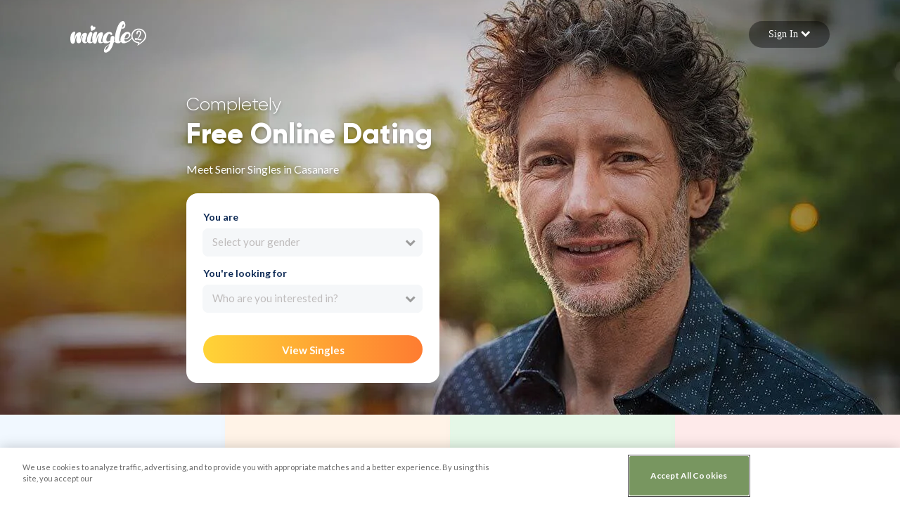

--- FILE ---
content_type: text/html; charset=utf-8
request_url: https://mingle2.com/online-dating/casanare/senior-dating
body_size: 11312
content:
<!DOCTYPE html>
<html lang="en">
  <head>
        <script src="https://cdn.cookielaw.org/scripttemplates/otSDKStub.js"  type="text/javascript" charset="UTF-8" data-domain-script="a572c309-4826-47e8-9d0d-ed47b8e038a3" async></script>
  <script type="text/javascript">
    function OptanonWrapper() {
    }
  </script>



    

    <meta name="csrf-param" content="authenticity_token" />
<meta name="csrf-token" content="bsDfBQcI3zWKqqaaMbPMJAfvehT1F2DdfNWs3deNV+6wpU5cp7dwCBbVl31cgvTgNQ6HyPnpgykng3UKb9vYmw==" />
<link rel="shortcut icon" type="image/x-icon" href="https://eros.mingle2.com/main/resources/assets/app_icon-be2dc8b1dbe27edde1d88471bfa3354d.png" />
<link rel="apple-touch-icon" href="https://eros.mingle2.com/main/resources/assets/app_icon-be2dc8b1dbe27edde1d88471bfa3354d.png">
<link rel="alternate" href="https://mingle2.com/" hreflang="x-default" />

<title>Casanare Senior Dating Site, Senior Personals, Senior Singles in Casanare | Free Online Dating</title>
<meta http-equiv="content-type"   content="text/html; charset=UTF-8" />
<meta name="viewport"             content="width=device-width, initial-scale=1">
<meta name="description"          content="Best 100% FREE senior dating site in Casanare. Join Mingle2&#39;s fun online community of senior singles! Browse thousands of senior personal ads in Casanare completely for free. Find love again, meet new friends, and add some excitement to your life as a senior single. Register FREE to start connecting with other mature singles in Casanare today!">
<meta name="theme-color"          content="#ca3526">

<meta property="og:title"         content="Casanare Senior Dating Site, Senior Personals, Senior Singles in Casanare | Free Online Dating">
<meta property="og:url"           content="https://mingle2.com">
<meta property="og:description"   content="Best 100% FREE senior dating site in Casanare. Join Mingle2&#39;s fun online community of senior singles! Browse thousands of senior personal ads in Casanare completely for free. Find love again, meet new friends, and add some excitement to your life as a senior single. Register FREE to start connecting with other mature singles in Casanare today!">
<meta property="og:type"          content="website">
<meta property="og:image"         content="https://static1.mingle2.com/images/categories/meta_image/1577702396/meta-mobile-senior.jpeg">
<meta property="og:site_name"     content="Mingle2">
<link rel="image_src" href="https://static1.mingle2.com/images/categories/meta_image/1577702396/meta-mobile-senior.jpeg" />

<meta name="twitter:site"         content="@mingle2">
<meta name="twitter:card"         content="summary">
<meta name="twitter:description"  content="Best 100% FREE senior dating site in Casanare. Join Mingle2&#39;s fun online community of senior singles! Browse thousands of senior personal ads in Casanare completely for free. Find love again, meet new friends, and add some excitement to your life as a senior single. Register FREE to start connecting with other mature singles in Casanare today!">
<meta name="twitter:title"        content="Casanare Senior Dating Site, Senior Personals, Senior Singles in Casanare | Free Online Dating">
<meta name="twitter:image"        content="https://static1.mingle2.com/images/categories/meta_image/1577702396/meta-mobile-senior.jpeg">
<meta name="twitter:creator"      content="mingle2">
<meta name="twitter:image:alt"    content="Mingle2 online dating">


<meta name="p:domain_verify"      content="3f5a360eb3f113d13b407c135586d5a7">
<meta name="author"               content="Mingle2">
<meta name="msvalidate.01"        content="10DC598300E6F508BAF25F2BFC8DBC7E" >

    <link rel="preconnect" href="https://fonts.googleapis.com">
<link rel="preconnect" href="https://fonts.gstatic.com" crossorigin>
<link rel="preload" as="style" href="https://fonts.googleapis.com/css2?family=Lato:wght@100;300;400;700;900&display=swap">
<link rel="stylesheet" media="print" onload="this.onload=null;this.removeAttribute('media');" href="https://fonts.googleapis.com/css2?family=Lato:wght@100;300;400;700;900&display=swap">
<!-- no-JS fallback -->
<noscript>
  <link rel="stylesheet" href="https://fonts.googleapis.com/css2?family=Lato:wght@100;300;400;700;900&display=swap">
</noscript>

<link rel="preload" href="https://eros.mingle2.com/main/resources/assets/awesome/fontawesome-webfont-9d516645f6aea94780cf412f4728a1b7.woff2" as="font" type="font/woff2" crossorigin>
<link rel="preload" href="https://eros.mingle2.com/main/resources/assets/gilroy/Gilroy-Light-bb0bbd8eb30201c7af277325c79798f5.woff2" as="font" type="font/woff2" crossorigin>
<link rel="preload" href="https://eros.mingle2.com/main/resources/assets/gilroy/Gilroy-ExtraBold-8f9dd866906d26344db7f0b43f7bc16c.woff2" as="font" type="font/woff2" crossorigin>

<link rel="preload" href="https://eros.mingle2.com/main/resources/assets/landing_pages_version_2/base-71a41045bf479defe949bf0b0dde6521.css" as="style">
<link rel="stylesheet" href="https://eros.mingle2.com/main/resources/assets/landing_pages_version_2/base-71a41045bf479defe949bf0b0dde6521.css">


    <!-- Global site tag (gtag.js) - Google Analytics -->
<script async src="https://www.googletagmanager.com/gtag/js?id=UA-493444-3"></script>
<script>
window.dataLayer = window.dataLayer || [];
function gtag(){dataLayer.push(arguments);}
gtag('js', new Date());

gtag('config', 'UA-493444-3');
</script>




    <script src="https://www.google.com/recaptcha/enterprise.js?render=6Lf_b0wqAAAAAA10tM8Kr44Y-kSjbJopW7UsNXNG"></script>

    <link rel='canonical' href="https://mingle2.com/online-dating/casanare/senior-dating" />
  </head>
  <body
    class=" user-mode"
    data-recaptcha-site-key="6Lf_b0wqAAAAAA10tM8Kr44Y-kSjbJopW7UsNXNG"
    data-session-domain=".mingle2.com"
    data-current-testing-mode="user_mode"
    data-captcha-verification-settings="{&quot;enabled&quot;:false,&quot;track_login_event_enabled&quot;:true,&quot;assess_login_event_enabled&quot;:false,&quot;track_signup_event_enabled&quot;:true,&quot;assess_signup_event_enabled&quot;:false,&quot;track_nudge_event_enabled&quot;:true,&quot;track_like_event_enabled&quot;:true,&quot;track_skip_event_enabled&quot;:true,&quot;track_chat_event_enabled&quot;:true,&quot;track_direct_chat_event_enabled&quot;:true,&quot;track_view_paywall_event_enabled&quot;:true,&quot;collecting_when_online_enabled&quot;:false}"
    data-ads-partner-name="ADPUSHUP"
    data-ads-disabled="true"
    >
    <main>
        
  


<div id='top_category'>
  <!-- Section signup -->
	
<section class="signup-bg ">
  <div id="alaska-box-login" class="collapsed-section">
    <div class="alaska-box-login container-fluid">
      <form action="https://mingle2.com/user/verify_login" accept-charset="UTF-8" method="post"><input name="utf8" type="hidden" value="&#x2713;" /><input type="hidden" name="authenticity_token" value="Kfz7wMT1Z7gCTK5GlbSkJxO2gdr3Ba+R1BvZ2wAIp3r3mWqZZErIhZ4zn6H4hZzjIVd8Bvv7TGWPTQAMuF4oDw==" />
  <div class="row">
    <div class="col-md-10 box-login text-right">
      <input type="text" name="login" id="login" maxlength="100" class="username" placeholder="Your Email" required="required" />
      <input type="password" name="password" id="password" value="" maxlength="100" class="password" placeholder="Password" required="required" autocomplete="off" />
      <div class="row box-login-actions">
        <div class="forgot-password">
          <a href="https://mingle2.com/user/forgot_password">Forgot your password</a>
        </div>
      </div>
    </div>
    <div class="btn-signin text-left">
      <button 
        class="form-with-recaptcha-action"
        data-recaptcha-action='login'>Sign in</button>
    </div>
  </div>
</form>
    </div>
  </div>
  <div class="section-top-page">  
    <div class='container-fluid'>
      <nav class='row'>
        <div class="logo-top">
          <a href="/" aria-label="Mingle2 Logo">
            <img alt="Mingle2 logo" src="https://eros.mingle2.com/main/resources/assets/mingle2-alaska-logo-d0eb8888a00d4d1d7115da735166d62f.svg" />
          </a>
        </div>

          <div role="button" data-toggle="collapse" href="#alaska-box-login" class="btn-toggle-signin collapsible collapsed">
            <div class="text">
              Sign In
              <i class="fa fa-chevron-up" aria-hidden="true"></i>
            </div>
          </div>
      </nav>

      <div class="background-wrapper">
        <div class="image-box">
              <picture>
                <source type="image/webp" media="(max-width: 767px)" srcset="https://static1.mingle2.com/seo_images/ea1080d5-e14d-4928-8432-dcb68b325012/1623123454/seniorman800-opt.webp"></source>
                <source type="image/webp" media="(min-width: 768px)" srcset="https://static1.mingle2.com/seo_images/116e172a-44f0-43c3-be2f-ab7cfdff4806/1623123454/seniorman1280-opt.webp"></source>
                <source type="image/webp" media="(min-width: 1196px)" srcset="https://static1.mingle2.com/seo_images/90fa4e9a-22b6-4b05-add9-086f1aa4fe7d/1623123454/seniorman1920-opt.webp"></source>
                <source media="(max-width: 767px)" srcset="https://static1.mingle2.com/seo_images/796720ca-8f33-4739-b109-b95c357e85ea/1623123454/seniorman800-opt.jpg"></source>
                <source media="(min-width: 768p)" srcset="https://static1.mingle2.com/seo_images/3ec5e497-83ea-4e89-9373-2e053ed5fff8/1623123454/seniorman1280-opt.jpg"></source>
                <source media="(min-width: 1196px)" srcset="https://static1.mingle2.com/seo_images/9f44fa83-4df1-4ef6-8b3f-eeab4c3c7052/1623123454/seniorman1920-opt.jpg"></source>
                <img alt="" data-src="https://static1.mingle2.com/seo_images/9f44fa83-4df1-4ef6-8b3f-eeab4c3c7052/1623123454/seniorman1920-opt.jpg" alt="dating image">
              </picture>
        </div>
      </div>

      <div class='row flex-md-row'>
        <div class='signup-section col-12 col-md-6 justify-content-center justify-content-md-end align-items-end d-flex head-left'>
          <div class='form-container'>
            <div class='context-section'>
              <div class='context-infos'>
                <div class='position-relative'>
                  <div class='position-absolute head-text'>
                    <div class="completely row-col-12">Completely</div>
                    <div class="free-online-dating row-col-12">Free Online Dating</div>
                    <h1 class='main-head mt-2 mb-4 row-col-12'>Meet Senior Singles in Casanare</h1>
                  </div>
                </div>
              </div>
            </div>
            <div class='form-page pb-4 pb-md-5'>
                <form class="sign-up-form" action="https://mingle2.com/user/step1" accept-charset="UTF-8" method="post"><input name="utf8" type="hidden" value="&#x2713;" /><input type="hidden" name="authenticity_token" value="nM6M7hHwekpfhyqsuDiJMoaNoPV50eu5T+wd5xzniNFCqx23sU/Vd8P4G0vVCbH2tGxdKXUvCE0UusQwpLEHpA==" />
  <div class="form-section">
    <input type="hidden" name="signup_from" id="signup_from" value="2" />
    <div class="row">
      <div class="col-12 gender-container">
        <div class="line-gender">
          You are
        </div>
        <div class="input-group select-input-with-icon">
          <select name="gender" id="gender" class="custom-select">
            <option value="" data-placeholder="true"></option>
              <option value="M" >
              Man
              </option>
              <option value="F" >
              Woman
              </option>
              <option value="non_binary" >
              Non-Binary
              </option>
              <option value="trans_man" >
              Trans Man
              </option>
              <option value="trans_woman" >
              Trans Woman
              </option>
          </select>
        </div>
      </div>
    </div>

    <div class="row">
      <div class="col-12 seeking-as-container">
        <div class="line-seeking-as">
          You're looking for
        </div>
        <div class="input-group select-input-with-icon">
          <select name="seeking_as[]" id="seeking_as" class="custom-select" multiple="multiple"><option value="M">Man</option>
<option value="F">Woman</option>
<option value="non_binary">Non-Binary</option>
<option value="trans_man">Trans Man</option>
<option value="trans_woman">Trans Woman</option></select>
        </div>
      </div>
    </div>

    <div id="signup-content-hide" class="collapsed-section">
      <div class="row">
        <div class="col-12">
          <input type="text" name="email" id="email" maxlength="100" class="form-control" aria-label="Email" placeholder="Email" />
        </div>
      </div>
      <div class="row">
        <div id="box-country" class="box-country col-12">
          <label></label>
          <div class="input-group select-input-with-icon">
            <select name="country" class="country for_country custom-select" id="countries" aria-label='countries' aria-label='Country'>
                <option value="254" >United States</option>
                <option value="253" >United Kingdom</option>
                <option value="43" >Canada</option>
                <option value="14" >Australia</option>
                <option value="91" >Germany</option>
                <option value="113" >India</option>
                <option value="117" >Ireland</option>
                <option value="175" >Netherlands</option>
                <option value="178" >New Zealand</option>
                <option value="195" >Philippines</option>
                <option value="333" >South Africa</option>
              <option value="254">---------</option>
                <option value="1">Afghanistan</option>
                <option value="261">Aland Islands</option>
                <option value="262">Albania</option>
                <option value="3">Algeria</option>
                <option value="4">American Samoa</option>
                <option value="263">Andorra</option>
                <option value="264">Angola</option>
                <option value="265">Anguilla</option>
                <option value="8">Antarctica</option>
                <option value="355">Antigua and Barbuda</option>
                <option value="10">Argentina</option>
                <option value="266">Armenia</option>
                <option value="12">Aruba</option>
                <option value="14">Australia</option>
                <option value="15">Austria</option>
                <option value="267">Azerbaijan</option>
                <option value="17">Bahamas</option>
                <option value="356">Bahrain</option>
                <option value="20">Bangladesh</option>
                <option value="21">Barbados</option>
                <option value="357">Belarus</option>
                <option value="24">Belgium</option>
                <option value="25">Belize</option>
                <option value="358">Benin</option>
                <option value="27">Bermuda</option>
                <option value="268">Bhutan</option>
                <option value="29">Bolivia</option>
                <option value="359">Bonaire, Sint Eustatius and Saba</option>
                <option value="269">Bosnia and Herzegovina</option>
                <option value="270">Botswana</option>
                <option value="271">Bouvet Island</option>
                <option value="33">Brazil</option>
                <option value="360">British Indian Ocean Territory</option>
                <option value="350">British Virgin Islands</option>
                <option value="272">Brunei Darussalam</option>
                <option value="37">Bulgaria</option>
                <option value="361">Burkina Faso</option>
                <option value="273">Burundi</option>
                <option value="274">Cambodia</option>
                <option value="275">Cameroon</option>
                <option value="43">Canada</option>
                <option value="276">Cape Verde</option>
                <option value="277">Cayman Islands</option>
                <option value="278">Central African Republic</option>
                <option value="279">Chad</option>
                <option value="48">Chile</option>
                <option value="49">China</option>
                <option value="280">Christmas Island</option>
                <option value="281">Cocos Islands</option>
                <option value="53"selected="selected">Colombia</option>
                <option value="282">Comoros</option>
                <option value="283">Congo</option>
                <option value="362">Congo (the Democratic Republic of the)</option>
                <option value="284">Cook Islands</option>
                <option value="59">Costa Rica</option>
                <option value="61">Croatia</option>
                <option value="62">Cuba</option>
                <option value="399">Curacao</option>
                <option value="63">Cyprus</option>
                <option value="64">Czech Republic</option>
                <option value="65">Denmark</option>
                <option value="285">Djibouti</option>
                <option value="68">Dom. Republic</option>
                <option value="363">Dominica</option>
                <option value="70">Ecuador</option>
                <option value="71">Egypt</option>
                <option value="72">El Salvador</option>
                <option value="364">Equatorial Guinea</option>
                <option value="286">Eritrea</option>
                <option value="75">Estonia</option>
                <option value="287">Ethiopia</option>
                <option value="365">Falkland Islands (Islas Malvinas)</option>
                <option value="366">Faroe Islands</option>
                <option value="80">Fiji</option>
                <option value="81">Finland</option>
                <option value="82">France</option>
                <option value="367">French Guiana</option>
                <option value="368">French Polynesia</option>
                <option value="369">French Southern Territories</option>
                <option value="288">Gabon</option>
                <option value="400">Gambia</option>
                <option value="90">Georgia</option>
                <option value="91">Germany</option>
                <option value="289">Ghana</option>
                <option value="290">Gibraltar</option>
                <option value="95">Greece</option>
                <option value="291">Greenland</option>
                <option value="97">Grenada</option>
                <option value="370">Guadeloupe</option>
                <option value="99">Guam</option>
                <option value="100">Guatemala</option>
                <option value="371">Guernsey</option>
                <option value="292">Guinea</option>
                <option value="372">Guinea-Bissau</option>
                <option value="293">Guyana</option>
                <option value="105">Haiti</option>
                <option value="373">Heard Island and McDonald Islands</option>
                <option value="374">Holy See</option>
                <option value="108">Honduras</option>
                <option value="109">Hong Kong</option>
                <option value="111">Hungary</option>
                <option value="112">Iceland</option>
                <option value="113">India</option>
                <option value="114">Indonesia</option>
                <option value="294">Iran</option>
                <option value="116">Iraq</option>
                <option value="117">Ireland</option>
                <option value="295">Isle of Man</option>
                <option value="118">Israel</option>
                <option value="119">Italy</option>
                <option value="401">Ivory Coast</option>
                <option value="120">Jamaica</option>
                <option value="122">Japan</option>
                <option value="296">Jersey</option>
                <option value="126">Jordan</option>
                <option value="297">Kazakhstan</option>
                <option value="402">Kenya</option>
                <option value="298">Kiribati</option>
                <option value="134">Kuwait</option>
                <option value="300">Kyrgyzstan</option>
                <option value="301">Laos</option>
                <option value="137">Latvia</option>
                <option value="138">Lebanon</option>
                <option value="375">Lesotho</option>
                <option value="302">Liberia</option>
                <option value="303">Libya</option>
                <option value="142">Liechtenstein</option>
                <option value="143">Lithuania</option>
                <option value="144">Luxembourg</option>
                <option value="145">Macao</option>
                <option value="376">Madagascar</option>
                <option value="304">Malawi</option>
                <option value="149">Malaysia</option>
                <option value="150">Maldives</option>
                <option value="305">Mali</option>
                <option value="152">Malta</option>
                <option value="377">Marshall Islands</option>
                <option value="306">Martinique</option>
                <option value="307">Mauritania</option>
                <option value="308">Mauritius</option>
                <option value="309">Mayotte</option>
                <option value="159">Mexico</option>
                <option value="310">Micronesia</option>
                <option value="311">Moldova</option>
                <option value="164">Monaco</option>
                <option value="165">Mongolia</option>
                <option value="312">Montenegro</option>
                <option value="313">Montserrat</option>
                <option value="168">Morocco</option>
                <option value="314">Mozambique</option>
                <option value="315">Myanmar</option>
                <option value="316">Namibia</option>
                <option value="317">Nauru</option>
                <option value="174">Nepal</option>
                <option value="175">Netherlands</option>
                <option value="318">New Caledonia</option>
                <option value="178">New Zealand</option>
                <option value="319">Nicaragua</option>
                <option value="320">Niger</option>
                <option value="321">Nigeria</option>
                <option value="322">Niue</option>
                <option value="323">Norfolk Island</option>
                <option value="299">North Korea</option>
                <option value="378">Northern Mariana Islands</option>
                <option value="185">Norway</option>
                <option value="324">Oman</option>
                <option value="187">Pakistan</option>
                <option value="325">Palau</option>
                <option value="379">Palestine, State of</option>
                <option value="190">Panama</option>
                <option value="326">Papua New Guinea</option>
                <option value="193">Paraguay</option>
                <option value="194">Peru</option>
                <option value="195">Philippines</option>
                <option value="380">Pitcairn</option>
                <option value="197">Poland</option>
                <option value="198">Portugal</option>
                <option value="199">Puerto Rico</option>
                <option value="200">Qatar</option>
                <option value="403">Republic of Macedonia</option>
                <option value="381">Reunion</option>
                <option value="202">Romania</option>
                <option value="203">Russia</option>
                <option value="327">Rwanda</option>
                <option value="382">Saint Barthelemy</option>
                <option value="383">Saint Helena, Ascension and Tristan da Cunha</option>
                <option value="384">Saint Kitts and Nevis</option>
                <option value="385">Saint Lucia</option>
                <option value="404">Saint Martin</option>
                <option value="386">Saint Pierre and Miquelon</option>
                <option value="387">Saint Vincent and the Grenadines</option>
                <option value="210">Samoa</option>
                <option value="328">San Marino</option>
                <option value="388">Sao Tome and Principe</option>
                <option value="213">Saudi Arabia</option>
                <option value="405">Senegal</option>
                <option value="406">Serbia</option>
                <option value="329">Seychelles</option>
                <option value="330">Sierra Leone</option>
                <option value="219">Singapore</option>
                <option value="389">Sint Maarten</option>
                <option value="331">Slovakia</option>
                <option value="221">Slovenia</option>
                <option value="390">Solomon Islands</option>
                <option value="332">Somalia</option>
                <option value="333">South Africa</option>
                <option value="391">South Georgia and the South Sandwich Islands</option>
                <option value="133">South Korea</option>
                <option value="392">South Sudan</option>
                <option value="226">Spain</option>
                <option value="228">Sri Lanka</option>
                <option value="334">Sudan</option>
                <option value="335">Suriname</option>
                <option value="393">Svalbard and Jan Mayen</option>
                <option value="394">Swaziland</option>
                <option value="233">Sweden</option>
                <option value="234">Switzerland</option>
                <option value="336">Syria</option>
                <option value="236">Taiwan</option>
                <option value="337">Tajikistan</option>
                <option value="338">Tanzania</option>
                <option value="239">Thailand</option>
                <option value="339">Timor</option>
                <option value="340">Togo</option>
                <option value="341">Tokelau</option>
                <option value="342">Tonga</option>
                <option value="407">Trinidad and Tobago</option>
                <option value="343">Tunisia</option>
                <option value="246">Turkey</option>
                <option value="344">Turkmenistan</option>
                <option value="395">Turks and Caicos Islands</option>
                <option value="345">Tuvalu</option>
                <option value="252">U.A.E</option>
                <option value="351">U.S. Virgin Islands</option>
                <option value="346">Uganda</option>
                <option value="251">Ukraine</option>
                <option value="253">United Kingdom</option>
                <option value="254">United States</option>
                <option value="396">United States Minor Outlying Islands</option>
                <option value="347">Uruguay</option>
                <option value="348">Uzbekistan</option>
                <option value="349">Vanuatu</option>
                <option value="259">Venezuela</option>
                <option value="260">Vietnam</option>
                <option value="397">Wallis and Futuna</option>
                <option value="398">Western Sahara</option>
                <option value="352">Yemen</option>
                <option value="353">Zambia</option>
                <option value="354">Zimbabwe</option>
            </select>
          </div>
        </div>
      </div>
    </div>
    <div class="row">
      <div class="col-12">
        <button class="btn-view-single-signup btn-view-singles">View Singles</button>
      </div>
    </div>
  </div>
</form>
            </div>
          </div>
        </div>
      </div>
    </div>
  </div>
</section>


	<!-- Section explain -->
	<section class="alaska-section-explain">
  <div class="container-fluid">
    <div class="row">
      <div class="block-explain ton-of-singles">
        <div class="explain-head">TONS OF SINGLES</div>
        <div class="explain-sub-head">639,302 new members per month</div>
      </div>
      <div class="block-explain it-free">
        <div class="explain-head">IT'S FREE! </div>
        <div class="explain-sub-head">Message anyone, anytime, always free.</div>
      </div>
      <div class="block-explain safe-secure">
        <div class="explain-head">SAFE & SECURE</div>
        <div class="explain-sub-head"> We strictly monitor all profiles & you can block anyone you don't want to talk to.</div>
      </div>
      <div class="block-explain it-quick">
        <div class="explain-head">IT'S QUICK!</div>
        <div class="explain-sub-head">Sign up and find matches within minutes.</div>
      </div>
    </div>
  </div>
</section>


	<!-- Section get the app -->
	<section class="alaska-section-get-the-app">
  <div class="container text-center py-4">
    <div class="py-3">
      Over 30,000 5 Star Reviews
    </div>
    <h2 class="get-the-app text-center">Get the App!!!</h2>
    <div class="review-star">
      <i class="fa fa-star"></i>
      <i class="fa fa-star"></i>
      <i class="fa fa-star"></i>
      <i class="fa fa-star"></i>
      <i class="fa fa-star"></i>
    </div>
    <div class="row d-flex justify-content-center py-3">
      <a href='https://itunes.apple.com/us/app/mingle-2-online-dating-chat/id1265035248?mt=8'>
        <div class="get-app ios">App Store</div>
      </a>
      <a href='https://play.google.com/store/apps/details?id=mingle.android.mingle2&hl=en'>
        <div class="get-app android">Google Play</div>
      </a>
    </div>
  </div>
</section>
<script type="application/ld+json">
{
  "@context": "https://schema.org",
  "@type": "SoftwareApplication",
  "name": "Mingle2 Free Online Dating App - Chat, Date, Meet",
  "operatingSystem": "Android, iOS",
  "applicationCategory": "Dating",
  "aggregateRating": {
    "@type": "AggregateRating",
    "ratingValue": "4.7",
    "ratingCount": "274537"
  },
  "offers": {
    "@type": "Offer",
    "price": 0,
    "priceCurrency": "USD"
  }
}
</script>


	<!-- Section welcome to the best site -->
	<section class="py-2 py-md-4 alaska-section-welcome-to-the-best-free-website">
  <div class="container py-3">
      <h2 class="head text-center">Welcome to the best free dating site on the web</h2>
    <div class="content text-center">
      Best 100% FREE senior dating site in Casanare. Join Mingle2's fun online community of senior singles! Browse thousands of senior personal ads in Casanare completely for free. Find love again, meet new friends, and add some excitement to your life as a senior single. Register FREE to start connecting with other mature singles in Casanare today!
    </div>
  </div>
</section>


  <!-- Section SEO Contents-->
    <section class="admin-custom-content bg-color-dynamic">
    <div class="container py-3 py-md-4">


      <h2 class="head text-center">Mingle2: Making Online Dating in Casanare Seamless and Enjoyable</h2>
      <div class="content py-3 text-center">
        <p><span data-sheets-value="{&quot;1&quot;:2,&quot;2&quot;:&quot;Mingle2 offers an extensive array of features and tools designed to make the online dating experience in Casanare seamless and enjoyable. From advanced search filters that allow users to find potential matches based on specific preferences, to instant messaging for real-time communication, as well as community forums for engaging discussions. Mingle2 provides all the essential tools needed to foster connections with like-minded singles in Casanare and beyond. This comprehensive approach ensures that users have a satisfying and efficient dating experience.&quot;}" data-sheets-userformat="{&quot;2&quot;:643,&quot;3&quot;:{&quot;1&quot;:0},&quot;4&quot;:{&quot;1&quot;:2,&quot;2&quot;:16773836},&quot;10&quot;:1,&quot;12&quot;:0}">Mingle2 offers an extensive array of features and tools designed to make the online dating experience in Casanare seamless and enjoyable. From advanced search filters that allow users to find potential matches based on specific preferences, to instant messaging for real-time communication, as well as community forums for engaging discussions. Mingle2 provides all the essential tools needed to foster connections with like-minded singles in Casanare and beyond. This comprehensive approach ensures that users have a satisfying and efficient dating experience.</span></p>
      </div>
    </div>
  </section>
  <section class="admin-custom-content bg-color-dynamic">
    <div class="container py-3 py-md-4">


      <h2 class="head text-center">Building Meaningful Relationships in Online Dating for 50+ Singles</h2>
      <div class="content py-3 text-center">
        <p><span data-sheets-value="{&quot;1&quot;:2,&quot;2&quot;:&quot;Finding love online when you're over 50 can be a rewarding and fulfilling experience with the right approach. Start by choosing a dating platform tailored to your age group, such as those specifically designed for mature singles, to increase the likelihood of meeting like-minded individuals. In your profile, focus on presenting your authentic self, highlighting your life experiences, interests, and values that make you unique. Be open to connecting with people who share common interests and goals, and don't be afraid to initiate conversations. When engaging with potential matches, prioritize honesty and communication, as these are key to establishing a strong foundation for a lasting relationship. Finally, embrace the journey and enjoy the process of meeting new people, knowing that finding love at any age is possible and can lead to meaningful connections and lasting happiness.&quot;}" data-sheets-userformat="{&quot;2&quot;:897,&quot;3&quot;:{&quot;1&quot;:0},&quot;10&quot;:1,&quot;11&quot;:3,&quot;12&quot;:0}">Finding love online when you're over 50 can be a rewarding and fulfilling experience with the right approach.</span></p>
<p><span data-sheets-value="{&quot;1&quot;:2,&quot;2&quot;:&quot;Finding love online when you're over 50 can be a rewarding and fulfilling experience with the right approach. Start by choosing a dating platform tailored to your age group, such as those specifically designed for mature singles, to increase the likelihood of meeting like-minded individuals. In your profile, focus on presenting your authentic self, highlighting your life experiences, interests, and values that make you unique. Be open to connecting with people who share common interests and goals, and don't be afraid to initiate conversations. When engaging with potential matches, prioritize honesty and communication, as these are key to establishing a strong foundation for a lasting relationship. Finally, embrace the journey and enjoy the process of meeting new people, knowing that finding love at any age is possible and can lead to meaningful connections and lasting happiness.&quot;}" data-sheets-userformat="{&quot;2&quot;:897,&quot;3&quot;:{&quot;1&quot;:0},&quot;10&quot;:1,&quot;11&quot;:3,&quot;12&quot;:0}"> Start by choosing a dating platform tailored to your age group, such as those specifically designed for mature singles, to increase the likelihood of meeting like-minded individuals. In your profile, focus on presenting your authentic self, highlighting your life experiences, interests, and values that make you unique. </span></p>
<p><span data-sheets-value="{&quot;1&quot;:2,&quot;2&quot;:&quot;Finding love online when you're over 50 can be a rewarding and fulfilling experience with the right approach. Start by choosing a dating platform tailored to your age group, such as those specifically designed for mature singles, to increase the likelihood of meeting like-minded individuals. In your profile, focus on presenting your authentic self, highlighting your life experiences, interests, and values that make you unique. Be open to connecting with people who share common interests and goals, and don't be afraid to initiate conversations. When engaging with potential matches, prioritize honesty and communication, as these are key to establishing a strong foundation for a lasting relationship. Finally, embrace the journey and enjoy the process of meeting new people, knowing that finding love at any age is possible and can lead to meaningful connections and lasting happiness.&quot;}" data-sheets-userformat="{&quot;2&quot;:897,&quot;3&quot;:{&quot;1&quot;:0},&quot;10&quot;:1,&quot;11&quot;:3,&quot;12&quot;:0}">Be open to connecting with people who share common interests and goals, and don't be afraid to initiate conversations. When engaging with potential matches, prioritize honesty and communication, as these are key to establishing a strong foundation for a lasting relationship. </span></p>
<p><span data-sheets-value="{&quot;1&quot;:2,&quot;2&quot;:&quot;Finding love online when you're over 50 can be a rewarding and fulfilling experience with the right approach. Start by choosing a dating platform tailored to your age group, such as those specifically designed for mature singles, to increase the likelihood of meeting like-minded individuals. In your profile, focus on presenting your authentic self, highlighting your life experiences, interests, and values that make you unique. Be open to connecting with people who share common interests and goals, and don't be afraid to initiate conversations. When engaging with potential matches, prioritize honesty and communication, as these are key to establishing a strong foundation for a lasting relationship. Finally, embrace the journey and enjoy the process of meeting new people, knowing that finding love at any age is possible and can lead to meaningful connections and lasting happiness.&quot;}" data-sheets-userformat="{&quot;2&quot;:897,&quot;3&quot;:{&quot;1&quot;:0},&quot;10&quot;:1,&quot;11&quot;:3,&quot;12&quot;:0}">Finally, embrace the journey and enjoy the process of meeting new people, knowing that finding love at any age is possible and can lead to meaningful connections and lasting happiness.</span></p>
      </div>
    </div>
  </section>


	<!-- Section people saying -->
	

	<!-- Section content custom by admin -->
	

	<!-- Section search singles -->
  
<section class="alaska-browse-single bg-color-dynamic">
  <div class="container text-center py-2 py-sm-3 py-md-4">
    <div class="list-internal-links py-3">
      <a href='/online-dating/casanare/adult-dating' class='btn-internal-link'>Casanare Adult dating</a><a href='/online-dating/casanare/asian-dating' class='btn-internal-link'>Casanare Asian dating</a><a href='/online-dating/casanare/bbw-big-and-beautiful' class='btn-internal-link'>Casanare Bbw big and beautiful</a><a href='/online-dating/casanare/bbw-dating' class='btn-internal-link'>Casanare Bbw dating</a><a href='/online-dating/casanare/black-singles' class='btn-internal-link'>Casanare Black singles</a><a href='/online-dating/casanare/buddhist-singles' class='btn-internal-link'>Casanare Buddhist singles</a><a href='/online-dating/casanare/chat' class='btn-internal-link'>Casanare Chat</a><a href='/online-dating/casanare/christian-dating' class='btn-internal-link'>Casanare Christian dating</a><a href='/online-dating/casanare/cougars' class='btn-internal-link'>Casanare Cougars</a><a href='/online-dating/casanare/divorced-singles' class='btn-internal-link'>Casanare Divorced singles</a><a href='/online-dating/casanare/gay-personals' class='btn-internal-link'>Casanare Gay personals</a><a href='/online-dating/casanare/hindu-singles' class='btn-internal-link'>Casanare Hindu singles</a><a href='/online-dating/casanare/hookup-sites' class='btn-internal-link'>Casanare Hookup sites</a><a href='/online-dating/casanare/international-dating' class='btn-internal-link'>Casanare International dating</a><a href='/online-dating/casanare/interracial-dating' class='btn-internal-link'>Casanare Interracial dating</a><a href='/online-dating/casanare/jewish-singles' class='btn-internal-link'>Casanare Jewish singles</a><a href='/online-dating/casanare/latin-singles' class='btn-internal-link'>Casanare Latin singles</a><a href='/online-dating/casanare/lesbian-personals' class='btn-internal-link'>Casanare Lesbian personals</a><a href='/online-dating/casanare/local-singles' class='btn-internal-link'>Casanare Local singles</a><a href='/online-dating/casanare/mature-singles' class='btn-internal-link'>Casanare Mature singles</a><a href='/online-dating/casanare/milfs' class='btn-internal-link'>Casanare Milfs</a><a href='/online-dating/casanare/muslim-singles' class='btn-internal-link'>Casanare Muslim singles</a><a href='/online-dating/casanare/single-asian-women' class='btn-internal-link'>Casanare Single asian women</a><a href='/online-dating/casanare/single-black-women' class='btn-internal-link'>Casanare Single black women</a><a href='/online-dating/casanare/single-catholic-women' class='btn-internal-link'>Casanare Single catholic women</a><a href='/online-dating/casanare/single-christian-women' class='btn-internal-link'>Casanare Single christian women</a><a href='/online-dating/casanare/single-jewish-women' class='btn-internal-link'>Casanare Single jewish women</a><a href='/online-dating/casanare/single-latina-hispanic-women' class='btn-internal-link'>Casanare Single latina hispanic women</a><a href='/online-dating/casanare/single-mature-women' class='btn-internal-link'>Casanare Single mature women</a><a href='/online-dating/casanare/single-men' class='btn-internal-link'>Casanare Single men</a><a href='/online-dating/casanare/single-muslim-women' class='btn-internal-link'>Casanare Single muslim women</a><a href='/online-dating/casanare/single-parents' class='btn-internal-link'>Casanare Single parents</a><a href='/online-dating/casanare/single-women' class='btn-internal-link'>Casanare Single women</a><a href='/online-dating/casanare/singles' class='btn-internal-link'>Casanare Singles</a>
    </div>
  </div>
</section>

  <section class="container-with-ads-two-sides alaska-browse-single bg-color-dynamic">

    <div class="middle-content text-center py-2 py-sm-3 py-md-4">
      <div class="list-internal-links py-3">
        <h2 class="small-heading-2">Top Cities in Casanare</h2>
        <ul>
            <li class='d-inline-block'><a class="btn btn-link-mingle2" href="/online-dating/casanare/aguaclara">Aguaclara Dating</a></li>
            <li class='d-inline-block'><a class="btn btn-link-mingle2" href="/online-dating/casanare/aguazul">Aguazul Dating</a></li>
            <li class='d-inline-block'><a class="btn btn-link-mingle2" href="/online-dating/casanare/cano-chiquito">Cano Chiquito Dating</a></li>
            <li class='d-inline-block'><a class="btn btn-link-mingle2" href="/online-dating/casanare/caribayona">Caribayona Dating</a></li>
            <li class='d-inline-block'><a class="btn btn-link-mingle2" href="/online-dating/casanare/casanare">Casanare Dating</a></li>
            <li class='d-inline-block'><a class="btn btn-link-mingle2" href="/online-dating/casanare/chameza">Chámeza Dating</a></li>
            <li class='d-inline-block'><a class="btn btn-link-mingle2" href="/online-dating/casanare/departamento-de-casanare">Departamento De Casanare Dating</a></li>
            <li class='d-inline-block'><a class="btn btn-link-mingle2" href="/online-dating/casanare/el-banco">El Banco Dating</a></li>
            <li class='d-inline-block'><a class="btn btn-link-mingle2" href="/online-dating/casanare/el-desquite">El Desquite Dating</a></li>
            <li class='d-inline-block'><a class="btn btn-link-mingle2" href="/online-dating/casanare/el-porvenir">El Porvenir Dating</a></li>
            <li class='d-inline-block'><a class="btn btn-link-mingle2" href="/online-dating/casanare/el-tesoro">El Tesoro Dating</a></li>
            <li class='d-inline-block'><a class="btn btn-link-mingle2" href="/online-dating/casanare/guadalajara">Guadalajara Dating</a></li>
            <li class='d-inline-block'><a class="btn btn-link-mingle2" href="/online-dating/casanare/hato-corozal">Hato Corozal Dating</a></li>
            <li class='d-inline-block'><a class="btn btn-link-mingle2" href="/online-dating/casanare/hato-la-bendicion">Hato La Bendicion Dating</a></li>
            <li class='d-inline-block'><a class="btn btn-link-mingle2" href="/online-dating/casanare/huerta-grande">Huerta Grande Dating</a></li>
            <li class='d-inline-block'><a class="btn btn-link-mingle2" href="/online-dating/casanare/la-chaparrera">La Chaparrera Dating</a></li>
            <li class='d-inline-block'><a class="btn btn-link-mingle2" href="/online-dating/casanare/la-maporita">La Maporita Dating</a></li>
            <li class='d-inline-block'><a class="btn btn-link-mingle2" href="/online-dating/casanare/la-salina">La Salina Dating</a></li>
            <li class='d-inline-block'><a class="btn btn-link-mingle2" href="/online-dating/casanare/las-brisas">Las Brisas Dating</a></li>
            <li class='d-inline-block'><a class="btn btn-link-mingle2" href="/online-dating/casanare/majaguillal">Majaguillal Dating</a></li>
            <li class='d-inline-block'><a class="btn btn-link-mingle2" href="/online-dating/casanare/malino">Malino Dating</a></li>
            <li class='d-inline-block'><a class="btn btn-link-mingle2" href="/online-dating/casanare/mani">Mani Dating</a></li>
            <li class='d-inline-block'><a class="btn btn-link-mingle2" href="/online-dating/casanare/mani">Maní Dating</a></li>
            <li class='d-inline-block'><a class="btn btn-link-mingle2" href="/online-dating/casanare/matarraton">Matarraton Dating</a></li>
            <li class='d-inline-block'><a class="btn btn-link-mingle2" href="/online-dating/casanare/monterrey">Monterrey Dating</a></li>
            <li class='d-inline-block'><a class="btn btn-link-mingle2" href="/online-dating/casanare/municipio-hato-corozal">Municipio Hato Corozal Dating</a></li>
            <li class='d-inline-block'><a class="btn btn-link-mingle2" href="/online-dating/casanare/nunchia">Nunchia Dating</a></li>
            <li class='d-inline-block'><a class="btn btn-link-mingle2" href="/online-dating/casanare/nunchia">Nunchía Dating</a></li>
            <li class='d-inline-block'><a class="btn btn-link-mingle2" href="/online-dating/casanare/orocue">Orocue Dating</a></li>
            <li class='d-inline-block'><a class="btn btn-link-mingle2" href="/online-dating/casanare/orocue">Orocué Dating</a></li>
            <li class='d-inline-block'><a class="btn btn-link-mingle2" href="/online-dating/casanare/paz-de-ariporo">Paz De Ariporo Dating</a></li>
            <li class='d-inline-block'><a class="btn btn-link-mingle2" href="/online-dating/casanare/pedregal">Pedregal Dating</a></li>
            <li class='d-inline-block'><a class="btn btn-link-mingle2" href="/online-dating/casanare/pore">Pore Dating</a></li>
            <li class='d-inline-block'><a class="btn btn-link-mingle2" href="/online-dating/casanare/recetor">Recetor Dating</a></li>
            <li class='d-inline-block'><a class="btn btn-link-mingle2" href="/online-dating/casanare/san-agustin">San Agustín Dating</a></li>
            <li class='d-inline-block'><a class="btn btn-link-mingle2" href="/online-dating/casanare/san-jorge">San Jorge Dating</a></li>
            <li class='d-inline-block'><a class="btn btn-link-mingle2" href="/online-dating/casanare/san-jose-bubuy">San José Bubuy Dating</a></li>
            <li class='d-inline-block'><a class="btn btn-link-mingle2" href="/online-dating/casanare/san-luis-de-palenque">San Luis De Palenque Dating</a></li>
            <li class='d-inline-block'><a class="btn btn-link-mingle2" href="/online-dating/casanare/san-luis-de-palenque">San Luís De Palenque Dating</a></li>
            <li class='d-inline-block'><a class="btn btn-link-mingle2" href="/online-dating/casanare/santa-elena-de-upia">Santa Elena De Upía Dating</a></li>
            <li class='d-inline-block'><a class="btn btn-link-mingle2" href="/online-dating/casanare/selva-negra">Selva Negra Dating</a></li>
            <li class='d-inline-block'><a class="btn btn-link-mingle2" href="/online-dating/casanare/sacama">Sácama Dating</a></li>
            <li class='d-inline-block'><a class="btn btn-link-mingle2" href="/online-dating/casanare/tamara">Tamara Dating</a></li>
            <li class='d-inline-block'><a class="btn btn-link-mingle2" href="/online-dating/casanare/tamara">Tamará Dating</a></li>
            <li class='d-inline-block'><a class="btn btn-link-mingle2" href="/online-dating/casanare/tauramena">Tauramena Dating</a></li>
            <li class='d-inline-block'><a class="btn btn-link-mingle2" href="/online-dating/casanare/trinidad">Trinidad Dating</a></li>
            <li class='d-inline-block'><a class="btn btn-link-mingle2" href="/online-dating/casanare/villa-aurora">Villa Aurora Dating</a></li>
            <li class='d-inline-block'><a class="btn btn-link-mingle2" href="/online-dating/casanare/villa-nueva">Villa Nueva Dating</a></li>
            <li class='d-inline-block'><a class="btn btn-link-mingle2" href="/online-dating/casanare/villanueva">Villanueva Dating</a></li>
            <li class='d-inline-block'><a class="btn btn-link-mingle2" href="/online-dating/casanare/yopal">Yopal Dating</a></li>
            <li class='d-inline-block'><a class="btn btn-link-mingle2" href="/online-dating/casanare/zapatosa">Zapatosa Dating</a></li>
        </ul>
      </div>

    </div>

  </section>


        <!-- Section content custom by admin -->
	

	<!-- Section internal link top countries -->
	<section class="alaska-browse-single bg-color-dynamic">
  <div class="container text-center py-2 py-sm-3 py-md-4">
    <div class="list-internal-links py-3">
      <h2 class="small-heading-2">Top Countries</h2>
      <ul>
          <li class='d-inline-block'><a class="btn btn-link-mingle2" title="United States" href="/countries/254">United States</a></li>
          <li class='d-inline-block'><a class="btn btn-link-mingle2" title="United Kingdom" href="/countries/253">United Kingdom</a></li>
          <li class='d-inline-block'><a class="btn btn-link-mingle2" title="Canada" href="/countries/43">Canada</a></li>
          <li class='d-inline-block'><a class="btn btn-link-mingle2" title="Australia" href="/countries/14">Australia</a></li>
          <li class='d-inline-block'><a class="btn btn-link-mingle2" title="Germany" href="/countries/91">Germany</a></li>
          <li class='d-inline-block'><a class="btn btn-link-mingle2" title="India" href="/countries/113">India</a></li>
          <li class='d-inline-block'><a class="btn btn-link-mingle2" title="Ireland" href="/countries/117">Ireland</a></li>
          <li class='d-inline-block'><a class="btn btn-link-mingle2" title="Netherlands" href="/countries/175">Netherlands</a></li>
          <li class='d-inline-block'><a class="btn btn-link-mingle2" title="New Zealand" href="/countries/178">New Zealand</a></li>
          <li class='d-inline-block'><a class="btn btn-link-mingle2" title="Philippines" href="/countries/195">Philippines</a></li>
          <li class='d-inline-block'><a class="btn btn-link-mingle2" title="South Africa" href="/countries/333">South Africa</a></li>
        <li class='d-inline-block'><a class="btn btn-link-mingle2" title="Other countries" href="/countries/all">Other countries</a></li>
      </ul>
    </div>
  </div>
</section>

  <!-- Section bottom ads -->
  
</div>

      <div class="popup-overlay"><div class="popup-wrapper"></div></div>
    </main>

    <footer>
      <div class='main-footer'>
  <div class='container footer-links py-4'>
    <div class='row'>
      <div class='col-6 col-md-3 links-group'>
        <ul>
          <li><strong>EXPLORE</strong></li>
          <li><a href='/online-dating'>Browse by Category</a></li>
          <li><a href='/countries/all'>Browse by Country</a></li>
          <li><a href='/blog'>Dating Blog</a></li>
          <li><a href='/forum/list'>Forum/Topic</a></li>
        </li>
      </div>
      <div class='col-6 col-md-3 links-group'>
        <ul>
          <li><strong>SUPPORT</strong></li>
          <li><a href='/welcome/help'>Help/FAQ</a></li>
          <li><a href='/welcome/advertise'>Advertise</a></li>
          <li><a href='/welcome/contact_us'>Contact Us</a></li>
        </li>
      </div>
      <div class='col-6 col-md-3 links-group'>
        <ul>
          <li><strong>LEGAL</strong></li>
          <li><a href='/welcome/cookie_privacy'>Cookie Privacy</a></li>
          <li><a href='/welcome/showPrivacy'>Privacy Policy</a></li>
          <li><a href='/welcome/showTOS'>Terms of use</a></li>
          <li><a href='/welcome/code_of_conduct'>Code of Conduct</a></li>
        </li>
      </div>
      <div class='col-6 col-md-3 links-group platforms'>
        <ul>
          <li><strong>OTHER PLATFORMS</strong></li>
          <li class='platform-socials'>
            <span>Follow Us on</span>
            <ul class="list-inline my-1">
              <li class='list-inline-item border rounded'>
                <a class='btn-link text-white mx-2 lazyload' href="https://www.facebook.com/mingle2.free.online.dating" title="Like Mingle2 fan page to update the useful information" target="_blank" rel='noopener noreferrer'><i class="fa fa-facebook"></i></a>
              </li>
              <li class='list-inline-item border rounded'>
                <a class='btn-link text-white mx-2 lazyload' href="https://www.youtube.com/channel/UCHYS5ThmS6pfSUTTXp54-Ig" target="_blank" rel='noopener noreferrer' title="Subscribe Mingle2 YouTube channel for more updates and latest viral video"><i class="fa fa-youtube"></i></a>
              </li>
              <li class='list-inline-item border rounded'>
                <a class='btn-link text-white mx-2 lazyload' href="https://twitter.com/mingle2" target="_blank" rel='noopener noreferrer' title="Follow Mingle2 on Twitter"><i class="fa fa-twitter"></i></a>
              </li>
            </ul>
          </li>
          <li class='platform-apps'>
            <span>Our apps</span>
            <div>
              <a href='https://play.google.com/store/apps/details?id=mingle.android.mingle2&hl=en'><img class="my-1 lazyload" alt="Mingle2 play store" width="110px" height="35px" src="https://eros.mingle2.com/main/resources/assets/landing_pages/play_store-491c4e9f790e986f830d657be172cb42.png" /></a>
              <a href='https://itunes.apple.com/us/app/mingle-2-online-dating-chat/id1265035248?mt=8'><img class="my-1 lazyload" alt="Mingle2 app store" width="110px" height="35px" src="https://eros.mingle2.com/main/resources/assets/landing_pages/app_store-73b69f42a3a8375639749245e9c5cd21.png" /></a>
            </div>
          </li>
        </li>
      </div>
    </div>
  </div>
</div>
<div class='sub-footer'>
  <div class='container py-2'>
    <div class='copyright text-center'>Copyright © 2006-2026 NextC LLC. All rights reserved</div>
  </div>
</div>

      <script src="https://unpkg.com/slim-select@3.0.3/dist/slimselect.js"></script>
<script src="https://eros.mingle2.com/main/resources/assets/landing_pages_version_2/landing_pages_version_2-c876c932b4ae51b6a15b8165782dc4f4.js"></script>

<script src="https://eros.mingle2.com/main/resources/assets/lazysizes.min-d6b601d2ab036de3a6d9b0e1333cc575.js" defer="defer"></script>


<span id="rum-collecting-percentage" data-value="100" style="display: none"></span>

  <script src="https://unpkg.com/web-vitals@4.2.0/dist/web-vitals.attribution.iife.js" defer></script>
  <script src="https://eros.mingle2.com/main/resources/assets/rum-1f2f3f7f3411d978b34ccc04ab427ff0.js" defer="defer"></script>



<script>
  if (window.addEventListener)
    window.addEventListener("load", loadDeferScripts, false);
  else if (window.attachEvent)
    window.attachEvent("onload", loadDeferScripts);
  else window.onload = loadDeferScripts;

  function loadDeferScripts() {
    
  }
</script>
  <script type="application/ld+json">
    {"@context":"http://schema.org","@type":"BreadcrumbList","itemListElement":[{"@type":"ListItem","position":1,"name":"Home","item":"https://mingle2.com/"},{"@type":"ListItem","position":2,"name":"online dating","item":"http://mingle2.com/online-dating"},{"@type":"ListItem","position":3,"name":"casanare","item":"http://mingle2.com/online-dating/casanare"},{"@type":"ListItem","position":4,"name":"senior dating","item":"http://mingle2.com/online-dating/casanare/senior-dating"}]}
  </script>
<script type="application/ld+json">
  [
    {
      "@context": "https://schema.org",
      "@type": "Organization",
      "name": "Mingle2",
      "url": "https://mingle2.com",
      "logo": "https://eros.mingle2.com/main/resources/assets/new/inbox/bulletin_logo-d42085d9126bdadf2b0b682753b0bcad.jpg",
      "sameAs": [
        "https://www.facebook.com/mingle2.free.online.dating",
        "https://twitter.com/mingle2",
        "https://www.youtube.com/channel/UCHYS5ThmS6pfSUTTXp54-Ig"
      ]
    },
    {
      "@context": "http://schema.org",
      "@type": "WebSite",
      "url": "https://mingle2.com/",
      "potentialAction": {
        "@type": "SearchAction",
        "target": "https://mingle2.com/dating-search?q={search_term_string}",
        "query-input": "required name=search_term_string"
      }
    }
  ]
</script>


    </footer>
        <style type="text/css">
      #onetrust-banner-sdk #onetrust-policy #onetrust-policy-title {
        font-size: 15px;
      }

      #onetrust-banner-sdk #onetrust-policy #onetrust-policy-text {
        font-size: 11px;
        margin-bottom: 5px;
      }

      #onetrust-banner-sdk #onetrust-policy .ot-dpd-desc {
        font-size: 11px;
      }

      #onetrust-banner-sdk #onetrust-policy .ot-dpd-title {
        font-size: 13px;
        margin-bottom: 2px;
      }

      #onetrust-banner-sdk #onetrust-button-group button#onetrust-accept-btn-handler {
        padding: 20px 0px;
        width: 170px;
        font-size: 12px;
      }

      @media only screen and (max-width: 1032px) {
        #onetrust-banner-sdk #onetrust-button-group button#onetrust-accept-btn-handler {
          width: 130px;
        }
      }

      @media only screen and (max-width: 896px) {
        #onetrust-banner-sdk #onetrust-button-group-parent.ot-sdk-columns #onetrust-button-group {
          width: 100%;
          margin: 0px;
        }

        #onetrust-banner-sdk #onetrust-button-group button#onetrust-accept-btn-handler {
          width: 98%;
          margin: 0px auto;
        }
      }
    </style>

  <script defer src="https://static.cloudflareinsights.com/beacon.min.js/vcd15cbe7772f49c399c6a5babf22c1241717689176015" integrity="sha512-ZpsOmlRQV6y907TI0dKBHq9Md29nnaEIPlkf84rnaERnq6zvWvPUqr2ft8M1aS28oN72PdrCzSjY4U6VaAw1EQ==" data-cf-beacon='{"version":"2024.11.0","token":"d7cde5cbb0664291bedadf2ac0768005","server_timing":{"name":{"cfCacheStatus":true,"cfEdge":true,"cfExtPri":true,"cfL4":true,"cfOrigin":true,"cfSpeedBrain":true},"location_startswith":null}}' crossorigin="anonymous"></script>
</body>
</html>


--- FILE ---
content_type: text/html; charset=utf-8
request_url: https://www.google.com/recaptcha/enterprise/anchor?ar=1&k=6Lf_b0wqAAAAAA10tM8Kr44Y-kSjbJopW7UsNXNG&co=aHR0cHM6Ly9taW5nbGUyLmNvbTo0NDM.&hl=en&v=N67nZn4AqZkNcbeMu4prBgzg&size=invisible&anchor-ms=20000&execute-ms=30000&cb=345iqt36ts5h
body_size: 48762
content:
<!DOCTYPE HTML><html dir="ltr" lang="en"><head><meta http-equiv="Content-Type" content="text/html; charset=UTF-8">
<meta http-equiv="X-UA-Compatible" content="IE=edge">
<title>reCAPTCHA</title>
<style type="text/css">
/* cyrillic-ext */
@font-face {
  font-family: 'Roboto';
  font-style: normal;
  font-weight: 400;
  font-stretch: 100%;
  src: url(//fonts.gstatic.com/s/roboto/v48/KFO7CnqEu92Fr1ME7kSn66aGLdTylUAMa3GUBHMdazTgWw.woff2) format('woff2');
  unicode-range: U+0460-052F, U+1C80-1C8A, U+20B4, U+2DE0-2DFF, U+A640-A69F, U+FE2E-FE2F;
}
/* cyrillic */
@font-face {
  font-family: 'Roboto';
  font-style: normal;
  font-weight: 400;
  font-stretch: 100%;
  src: url(//fonts.gstatic.com/s/roboto/v48/KFO7CnqEu92Fr1ME7kSn66aGLdTylUAMa3iUBHMdazTgWw.woff2) format('woff2');
  unicode-range: U+0301, U+0400-045F, U+0490-0491, U+04B0-04B1, U+2116;
}
/* greek-ext */
@font-face {
  font-family: 'Roboto';
  font-style: normal;
  font-weight: 400;
  font-stretch: 100%;
  src: url(//fonts.gstatic.com/s/roboto/v48/KFO7CnqEu92Fr1ME7kSn66aGLdTylUAMa3CUBHMdazTgWw.woff2) format('woff2');
  unicode-range: U+1F00-1FFF;
}
/* greek */
@font-face {
  font-family: 'Roboto';
  font-style: normal;
  font-weight: 400;
  font-stretch: 100%;
  src: url(//fonts.gstatic.com/s/roboto/v48/KFO7CnqEu92Fr1ME7kSn66aGLdTylUAMa3-UBHMdazTgWw.woff2) format('woff2');
  unicode-range: U+0370-0377, U+037A-037F, U+0384-038A, U+038C, U+038E-03A1, U+03A3-03FF;
}
/* math */
@font-face {
  font-family: 'Roboto';
  font-style: normal;
  font-weight: 400;
  font-stretch: 100%;
  src: url(//fonts.gstatic.com/s/roboto/v48/KFO7CnqEu92Fr1ME7kSn66aGLdTylUAMawCUBHMdazTgWw.woff2) format('woff2');
  unicode-range: U+0302-0303, U+0305, U+0307-0308, U+0310, U+0312, U+0315, U+031A, U+0326-0327, U+032C, U+032F-0330, U+0332-0333, U+0338, U+033A, U+0346, U+034D, U+0391-03A1, U+03A3-03A9, U+03B1-03C9, U+03D1, U+03D5-03D6, U+03F0-03F1, U+03F4-03F5, U+2016-2017, U+2034-2038, U+203C, U+2040, U+2043, U+2047, U+2050, U+2057, U+205F, U+2070-2071, U+2074-208E, U+2090-209C, U+20D0-20DC, U+20E1, U+20E5-20EF, U+2100-2112, U+2114-2115, U+2117-2121, U+2123-214F, U+2190, U+2192, U+2194-21AE, U+21B0-21E5, U+21F1-21F2, U+21F4-2211, U+2213-2214, U+2216-22FF, U+2308-230B, U+2310, U+2319, U+231C-2321, U+2336-237A, U+237C, U+2395, U+239B-23B7, U+23D0, U+23DC-23E1, U+2474-2475, U+25AF, U+25B3, U+25B7, U+25BD, U+25C1, U+25CA, U+25CC, U+25FB, U+266D-266F, U+27C0-27FF, U+2900-2AFF, U+2B0E-2B11, U+2B30-2B4C, U+2BFE, U+3030, U+FF5B, U+FF5D, U+1D400-1D7FF, U+1EE00-1EEFF;
}
/* symbols */
@font-face {
  font-family: 'Roboto';
  font-style: normal;
  font-weight: 400;
  font-stretch: 100%;
  src: url(//fonts.gstatic.com/s/roboto/v48/KFO7CnqEu92Fr1ME7kSn66aGLdTylUAMaxKUBHMdazTgWw.woff2) format('woff2');
  unicode-range: U+0001-000C, U+000E-001F, U+007F-009F, U+20DD-20E0, U+20E2-20E4, U+2150-218F, U+2190, U+2192, U+2194-2199, U+21AF, U+21E6-21F0, U+21F3, U+2218-2219, U+2299, U+22C4-22C6, U+2300-243F, U+2440-244A, U+2460-24FF, U+25A0-27BF, U+2800-28FF, U+2921-2922, U+2981, U+29BF, U+29EB, U+2B00-2BFF, U+4DC0-4DFF, U+FFF9-FFFB, U+10140-1018E, U+10190-1019C, U+101A0, U+101D0-101FD, U+102E0-102FB, U+10E60-10E7E, U+1D2C0-1D2D3, U+1D2E0-1D37F, U+1F000-1F0FF, U+1F100-1F1AD, U+1F1E6-1F1FF, U+1F30D-1F30F, U+1F315, U+1F31C, U+1F31E, U+1F320-1F32C, U+1F336, U+1F378, U+1F37D, U+1F382, U+1F393-1F39F, U+1F3A7-1F3A8, U+1F3AC-1F3AF, U+1F3C2, U+1F3C4-1F3C6, U+1F3CA-1F3CE, U+1F3D4-1F3E0, U+1F3ED, U+1F3F1-1F3F3, U+1F3F5-1F3F7, U+1F408, U+1F415, U+1F41F, U+1F426, U+1F43F, U+1F441-1F442, U+1F444, U+1F446-1F449, U+1F44C-1F44E, U+1F453, U+1F46A, U+1F47D, U+1F4A3, U+1F4B0, U+1F4B3, U+1F4B9, U+1F4BB, U+1F4BF, U+1F4C8-1F4CB, U+1F4D6, U+1F4DA, U+1F4DF, U+1F4E3-1F4E6, U+1F4EA-1F4ED, U+1F4F7, U+1F4F9-1F4FB, U+1F4FD-1F4FE, U+1F503, U+1F507-1F50B, U+1F50D, U+1F512-1F513, U+1F53E-1F54A, U+1F54F-1F5FA, U+1F610, U+1F650-1F67F, U+1F687, U+1F68D, U+1F691, U+1F694, U+1F698, U+1F6AD, U+1F6B2, U+1F6B9-1F6BA, U+1F6BC, U+1F6C6-1F6CF, U+1F6D3-1F6D7, U+1F6E0-1F6EA, U+1F6F0-1F6F3, U+1F6F7-1F6FC, U+1F700-1F7FF, U+1F800-1F80B, U+1F810-1F847, U+1F850-1F859, U+1F860-1F887, U+1F890-1F8AD, U+1F8B0-1F8BB, U+1F8C0-1F8C1, U+1F900-1F90B, U+1F93B, U+1F946, U+1F984, U+1F996, U+1F9E9, U+1FA00-1FA6F, U+1FA70-1FA7C, U+1FA80-1FA89, U+1FA8F-1FAC6, U+1FACE-1FADC, U+1FADF-1FAE9, U+1FAF0-1FAF8, U+1FB00-1FBFF;
}
/* vietnamese */
@font-face {
  font-family: 'Roboto';
  font-style: normal;
  font-weight: 400;
  font-stretch: 100%;
  src: url(//fonts.gstatic.com/s/roboto/v48/KFO7CnqEu92Fr1ME7kSn66aGLdTylUAMa3OUBHMdazTgWw.woff2) format('woff2');
  unicode-range: U+0102-0103, U+0110-0111, U+0128-0129, U+0168-0169, U+01A0-01A1, U+01AF-01B0, U+0300-0301, U+0303-0304, U+0308-0309, U+0323, U+0329, U+1EA0-1EF9, U+20AB;
}
/* latin-ext */
@font-face {
  font-family: 'Roboto';
  font-style: normal;
  font-weight: 400;
  font-stretch: 100%;
  src: url(//fonts.gstatic.com/s/roboto/v48/KFO7CnqEu92Fr1ME7kSn66aGLdTylUAMa3KUBHMdazTgWw.woff2) format('woff2');
  unicode-range: U+0100-02BA, U+02BD-02C5, U+02C7-02CC, U+02CE-02D7, U+02DD-02FF, U+0304, U+0308, U+0329, U+1D00-1DBF, U+1E00-1E9F, U+1EF2-1EFF, U+2020, U+20A0-20AB, U+20AD-20C0, U+2113, U+2C60-2C7F, U+A720-A7FF;
}
/* latin */
@font-face {
  font-family: 'Roboto';
  font-style: normal;
  font-weight: 400;
  font-stretch: 100%;
  src: url(//fonts.gstatic.com/s/roboto/v48/KFO7CnqEu92Fr1ME7kSn66aGLdTylUAMa3yUBHMdazQ.woff2) format('woff2');
  unicode-range: U+0000-00FF, U+0131, U+0152-0153, U+02BB-02BC, U+02C6, U+02DA, U+02DC, U+0304, U+0308, U+0329, U+2000-206F, U+20AC, U+2122, U+2191, U+2193, U+2212, U+2215, U+FEFF, U+FFFD;
}
/* cyrillic-ext */
@font-face {
  font-family: 'Roboto';
  font-style: normal;
  font-weight: 500;
  font-stretch: 100%;
  src: url(//fonts.gstatic.com/s/roboto/v48/KFO7CnqEu92Fr1ME7kSn66aGLdTylUAMa3GUBHMdazTgWw.woff2) format('woff2');
  unicode-range: U+0460-052F, U+1C80-1C8A, U+20B4, U+2DE0-2DFF, U+A640-A69F, U+FE2E-FE2F;
}
/* cyrillic */
@font-face {
  font-family: 'Roboto';
  font-style: normal;
  font-weight: 500;
  font-stretch: 100%;
  src: url(//fonts.gstatic.com/s/roboto/v48/KFO7CnqEu92Fr1ME7kSn66aGLdTylUAMa3iUBHMdazTgWw.woff2) format('woff2');
  unicode-range: U+0301, U+0400-045F, U+0490-0491, U+04B0-04B1, U+2116;
}
/* greek-ext */
@font-face {
  font-family: 'Roboto';
  font-style: normal;
  font-weight: 500;
  font-stretch: 100%;
  src: url(//fonts.gstatic.com/s/roboto/v48/KFO7CnqEu92Fr1ME7kSn66aGLdTylUAMa3CUBHMdazTgWw.woff2) format('woff2');
  unicode-range: U+1F00-1FFF;
}
/* greek */
@font-face {
  font-family: 'Roboto';
  font-style: normal;
  font-weight: 500;
  font-stretch: 100%;
  src: url(//fonts.gstatic.com/s/roboto/v48/KFO7CnqEu92Fr1ME7kSn66aGLdTylUAMa3-UBHMdazTgWw.woff2) format('woff2');
  unicode-range: U+0370-0377, U+037A-037F, U+0384-038A, U+038C, U+038E-03A1, U+03A3-03FF;
}
/* math */
@font-face {
  font-family: 'Roboto';
  font-style: normal;
  font-weight: 500;
  font-stretch: 100%;
  src: url(//fonts.gstatic.com/s/roboto/v48/KFO7CnqEu92Fr1ME7kSn66aGLdTylUAMawCUBHMdazTgWw.woff2) format('woff2');
  unicode-range: U+0302-0303, U+0305, U+0307-0308, U+0310, U+0312, U+0315, U+031A, U+0326-0327, U+032C, U+032F-0330, U+0332-0333, U+0338, U+033A, U+0346, U+034D, U+0391-03A1, U+03A3-03A9, U+03B1-03C9, U+03D1, U+03D5-03D6, U+03F0-03F1, U+03F4-03F5, U+2016-2017, U+2034-2038, U+203C, U+2040, U+2043, U+2047, U+2050, U+2057, U+205F, U+2070-2071, U+2074-208E, U+2090-209C, U+20D0-20DC, U+20E1, U+20E5-20EF, U+2100-2112, U+2114-2115, U+2117-2121, U+2123-214F, U+2190, U+2192, U+2194-21AE, U+21B0-21E5, U+21F1-21F2, U+21F4-2211, U+2213-2214, U+2216-22FF, U+2308-230B, U+2310, U+2319, U+231C-2321, U+2336-237A, U+237C, U+2395, U+239B-23B7, U+23D0, U+23DC-23E1, U+2474-2475, U+25AF, U+25B3, U+25B7, U+25BD, U+25C1, U+25CA, U+25CC, U+25FB, U+266D-266F, U+27C0-27FF, U+2900-2AFF, U+2B0E-2B11, U+2B30-2B4C, U+2BFE, U+3030, U+FF5B, U+FF5D, U+1D400-1D7FF, U+1EE00-1EEFF;
}
/* symbols */
@font-face {
  font-family: 'Roboto';
  font-style: normal;
  font-weight: 500;
  font-stretch: 100%;
  src: url(//fonts.gstatic.com/s/roboto/v48/KFO7CnqEu92Fr1ME7kSn66aGLdTylUAMaxKUBHMdazTgWw.woff2) format('woff2');
  unicode-range: U+0001-000C, U+000E-001F, U+007F-009F, U+20DD-20E0, U+20E2-20E4, U+2150-218F, U+2190, U+2192, U+2194-2199, U+21AF, U+21E6-21F0, U+21F3, U+2218-2219, U+2299, U+22C4-22C6, U+2300-243F, U+2440-244A, U+2460-24FF, U+25A0-27BF, U+2800-28FF, U+2921-2922, U+2981, U+29BF, U+29EB, U+2B00-2BFF, U+4DC0-4DFF, U+FFF9-FFFB, U+10140-1018E, U+10190-1019C, U+101A0, U+101D0-101FD, U+102E0-102FB, U+10E60-10E7E, U+1D2C0-1D2D3, U+1D2E0-1D37F, U+1F000-1F0FF, U+1F100-1F1AD, U+1F1E6-1F1FF, U+1F30D-1F30F, U+1F315, U+1F31C, U+1F31E, U+1F320-1F32C, U+1F336, U+1F378, U+1F37D, U+1F382, U+1F393-1F39F, U+1F3A7-1F3A8, U+1F3AC-1F3AF, U+1F3C2, U+1F3C4-1F3C6, U+1F3CA-1F3CE, U+1F3D4-1F3E0, U+1F3ED, U+1F3F1-1F3F3, U+1F3F5-1F3F7, U+1F408, U+1F415, U+1F41F, U+1F426, U+1F43F, U+1F441-1F442, U+1F444, U+1F446-1F449, U+1F44C-1F44E, U+1F453, U+1F46A, U+1F47D, U+1F4A3, U+1F4B0, U+1F4B3, U+1F4B9, U+1F4BB, U+1F4BF, U+1F4C8-1F4CB, U+1F4D6, U+1F4DA, U+1F4DF, U+1F4E3-1F4E6, U+1F4EA-1F4ED, U+1F4F7, U+1F4F9-1F4FB, U+1F4FD-1F4FE, U+1F503, U+1F507-1F50B, U+1F50D, U+1F512-1F513, U+1F53E-1F54A, U+1F54F-1F5FA, U+1F610, U+1F650-1F67F, U+1F687, U+1F68D, U+1F691, U+1F694, U+1F698, U+1F6AD, U+1F6B2, U+1F6B9-1F6BA, U+1F6BC, U+1F6C6-1F6CF, U+1F6D3-1F6D7, U+1F6E0-1F6EA, U+1F6F0-1F6F3, U+1F6F7-1F6FC, U+1F700-1F7FF, U+1F800-1F80B, U+1F810-1F847, U+1F850-1F859, U+1F860-1F887, U+1F890-1F8AD, U+1F8B0-1F8BB, U+1F8C0-1F8C1, U+1F900-1F90B, U+1F93B, U+1F946, U+1F984, U+1F996, U+1F9E9, U+1FA00-1FA6F, U+1FA70-1FA7C, U+1FA80-1FA89, U+1FA8F-1FAC6, U+1FACE-1FADC, U+1FADF-1FAE9, U+1FAF0-1FAF8, U+1FB00-1FBFF;
}
/* vietnamese */
@font-face {
  font-family: 'Roboto';
  font-style: normal;
  font-weight: 500;
  font-stretch: 100%;
  src: url(//fonts.gstatic.com/s/roboto/v48/KFO7CnqEu92Fr1ME7kSn66aGLdTylUAMa3OUBHMdazTgWw.woff2) format('woff2');
  unicode-range: U+0102-0103, U+0110-0111, U+0128-0129, U+0168-0169, U+01A0-01A1, U+01AF-01B0, U+0300-0301, U+0303-0304, U+0308-0309, U+0323, U+0329, U+1EA0-1EF9, U+20AB;
}
/* latin-ext */
@font-face {
  font-family: 'Roboto';
  font-style: normal;
  font-weight: 500;
  font-stretch: 100%;
  src: url(//fonts.gstatic.com/s/roboto/v48/KFO7CnqEu92Fr1ME7kSn66aGLdTylUAMa3KUBHMdazTgWw.woff2) format('woff2');
  unicode-range: U+0100-02BA, U+02BD-02C5, U+02C7-02CC, U+02CE-02D7, U+02DD-02FF, U+0304, U+0308, U+0329, U+1D00-1DBF, U+1E00-1E9F, U+1EF2-1EFF, U+2020, U+20A0-20AB, U+20AD-20C0, U+2113, U+2C60-2C7F, U+A720-A7FF;
}
/* latin */
@font-face {
  font-family: 'Roboto';
  font-style: normal;
  font-weight: 500;
  font-stretch: 100%;
  src: url(//fonts.gstatic.com/s/roboto/v48/KFO7CnqEu92Fr1ME7kSn66aGLdTylUAMa3yUBHMdazQ.woff2) format('woff2');
  unicode-range: U+0000-00FF, U+0131, U+0152-0153, U+02BB-02BC, U+02C6, U+02DA, U+02DC, U+0304, U+0308, U+0329, U+2000-206F, U+20AC, U+2122, U+2191, U+2193, U+2212, U+2215, U+FEFF, U+FFFD;
}
/* cyrillic-ext */
@font-face {
  font-family: 'Roboto';
  font-style: normal;
  font-weight: 900;
  font-stretch: 100%;
  src: url(//fonts.gstatic.com/s/roboto/v48/KFO7CnqEu92Fr1ME7kSn66aGLdTylUAMa3GUBHMdazTgWw.woff2) format('woff2');
  unicode-range: U+0460-052F, U+1C80-1C8A, U+20B4, U+2DE0-2DFF, U+A640-A69F, U+FE2E-FE2F;
}
/* cyrillic */
@font-face {
  font-family: 'Roboto';
  font-style: normal;
  font-weight: 900;
  font-stretch: 100%;
  src: url(//fonts.gstatic.com/s/roboto/v48/KFO7CnqEu92Fr1ME7kSn66aGLdTylUAMa3iUBHMdazTgWw.woff2) format('woff2');
  unicode-range: U+0301, U+0400-045F, U+0490-0491, U+04B0-04B1, U+2116;
}
/* greek-ext */
@font-face {
  font-family: 'Roboto';
  font-style: normal;
  font-weight: 900;
  font-stretch: 100%;
  src: url(//fonts.gstatic.com/s/roboto/v48/KFO7CnqEu92Fr1ME7kSn66aGLdTylUAMa3CUBHMdazTgWw.woff2) format('woff2');
  unicode-range: U+1F00-1FFF;
}
/* greek */
@font-face {
  font-family: 'Roboto';
  font-style: normal;
  font-weight: 900;
  font-stretch: 100%;
  src: url(//fonts.gstatic.com/s/roboto/v48/KFO7CnqEu92Fr1ME7kSn66aGLdTylUAMa3-UBHMdazTgWw.woff2) format('woff2');
  unicode-range: U+0370-0377, U+037A-037F, U+0384-038A, U+038C, U+038E-03A1, U+03A3-03FF;
}
/* math */
@font-face {
  font-family: 'Roboto';
  font-style: normal;
  font-weight: 900;
  font-stretch: 100%;
  src: url(//fonts.gstatic.com/s/roboto/v48/KFO7CnqEu92Fr1ME7kSn66aGLdTylUAMawCUBHMdazTgWw.woff2) format('woff2');
  unicode-range: U+0302-0303, U+0305, U+0307-0308, U+0310, U+0312, U+0315, U+031A, U+0326-0327, U+032C, U+032F-0330, U+0332-0333, U+0338, U+033A, U+0346, U+034D, U+0391-03A1, U+03A3-03A9, U+03B1-03C9, U+03D1, U+03D5-03D6, U+03F0-03F1, U+03F4-03F5, U+2016-2017, U+2034-2038, U+203C, U+2040, U+2043, U+2047, U+2050, U+2057, U+205F, U+2070-2071, U+2074-208E, U+2090-209C, U+20D0-20DC, U+20E1, U+20E5-20EF, U+2100-2112, U+2114-2115, U+2117-2121, U+2123-214F, U+2190, U+2192, U+2194-21AE, U+21B0-21E5, U+21F1-21F2, U+21F4-2211, U+2213-2214, U+2216-22FF, U+2308-230B, U+2310, U+2319, U+231C-2321, U+2336-237A, U+237C, U+2395, U+239B-23B7, U+23D0, U+23DC-23E1, U+2474-2475, U+25AF, U+25B3, U+25B7, U+25BD, U+25C1, U+25CA, U+25CC, U+25FB, U+266D-266F, U+27C0-27FF, U+2900-2AFF, U+2B0E-2B11, U+2B30-2B4C, U+2BFE, U+3030, U+FF5B, U+FF5D, U+1D400-1D7FF, U+1EE00-1EEFF;
}
/* symbols */
@font-face {
  font-family: 'Roboto';
  font-style: normal;
  font-weight: 900;
  font-stretch: 100%;
  src: url(//fonts.gstatic.com/s/roboto/v48/KFO7CnqEu92Fr1ME7kSn66aGLdTylUAMaxKUBHMdazTgWw.woff2) format('woff2');
  unicode-range: U+0001-000C, U+000E-001F, U+007F-009F, U+20DD-20E0, U+20E2-20E4, U+2150-218F, U+2190, U+2192, U+2194-2199, U+21AF, U+21E6-21F0, U+21F3, U+2218-2219, U+2299, U+22C4-22C6, U+2300-243F, U+2440-244A, U+2460-24FF, U+25A0-27BF, U+2800-28FF, U+2921-2922, U+2981, U+29BF, U+29EB, U+2B00-2BFF, U+4DC0-4DFF, U+FFF9-FFFB, U+10140-1018E, U+10190-1019C, U+101A0, U+101D0-101FD, U+102E0-102FB, U+10E60-10E7E, U+1D2C0-1D2D3, U+1D2E0-1D37F, U+1F000-1F0FF, U+1F100-1F1AD, U+1F1E6-1F1FF, U+1F30D-1F30F, U+1F315, U+1F31C, U+1F31E, U+1F320-1F32C, U+1F336, U+1F378, U+1F37D, U+1F382, U+1F393-1F39F, U+1F3A7-1F3A8, U+1F3AC-1F3AF, U+1F3C2, U+1F3C4-1F3C6, U+1F3CA-1F3CE, U+1F3D4-1F3E0, U+1F3ED, U+1F3F1-1F3F3, U+1F3F5-1F3F7, U+1F408, U+1F415, U+1F41F, U+1F426, U+1F43F, U+1F441-1F442, U+1F444, U+1F446-1F449, U+1F44C-1F44E, U+1F453, U+1F46A, U+1F47D, U+1F4A3, U+1F4B0, U+1F4B3, U+1F4B9, U+1F4BB, U+1F4BF, U+1F4C8-1F4CB, U+1F4D6, U+1F4DA, U+1F4DF, U+1F4E3-1F4E6, U+1F4EA-1F4ED, U+1F4F7, U+1F4F9-1F4FB, U+1F4FD-1F4FE, U+1F503, U+1F507-1F50B, U+1F50D, U+1F512-1F513, U+1F53E-1F54A, U+1F54F-1F5FA, U+1F610, U+1F650-1F67F, U+1F687, U+1F68D, U+1F691, U+1F694, U+1F698, U+1F6AD, U+1F6B2, U+1F6B9-1F6BA, U+1F6BC, U+1F6C6-1F6CF, U+1F6D3-1F6D7, U+1F6E0-1F6EA, U+1F6F0-1F6F3, U+1F6F7-1F6FC, U+1F700-1F7FF, U+1F800-1F80B, U+1F810-1F847, U+1F850-1F859, U+1F860-1F887, U+1F890-1F8AD, U+1F8B0-1F8BB, U+1F8C0-1F8C1, U+1F900-1F90B, U+1F93B, U+1F946, U+1F984, U+1F996, U+1F9E9, U+1FA00-1FA6F, U+1FA70-1FA7C, U+1FA80-1FA89, U+1FA8F-1FAC6, U+1FACE-1FADC, U+1FADF-1FAE9, U+1FAF0-1FAF8, U+1FB00-1FBFF;
}
/* vietnamese */
@font-face {
  font-family: 'Roboto';
  font-style: normal;
  font-weight: 900;
  font-stretch: 100%;
  src: url(//fonts.gstatic.com/s/roboto/v48/KFO7CnqEu92Fr1ME7kSn66aGLdTylUAMa3OUBHMdazTgWw.woff2) format('woff2');
  unicode-range: U+0102-0103, U+0110-0111, U+0128-0129, U+0168-0169, U+01A0-01A1, U+01AF-01B0, U+0300-0301, U+0303-0304, U+0308-0309, U+0323, U+0329, U+1EA0-1EF9, U+20AB;
}
/* latin-ext */
@font-face {
  font-family: 'Roboto';
  font-style: normal;
  font-weight: 900;
  font-stretch: 100%;
  src: url(//fonts.gstatic.com/s/roboto/v48/KFO7CnqEu92Fr1ME7kSn66aGLdTylUAMa3KUBHMdazTgWw.woff2) format('woff2');
  unicode-range: U+0100-02BA, U+02BD-02C5, U+02C7-02CC, U+02CE-02D7, U+02DD-02FF, U+0304, U+0308, U+0329, U+1D00-1DBF, U+1E00-1E9F, U+1EF2-1EFF, U+2020, U+20A0-20AB, U+20AD-20C0, U+2113, U+2C60-2C7F, U+A720-A7FF;
}
/* latin */
@font-face {
  font-family: 'Roboto';
  font-style: normal;
  font-weight: 900;
  font-stretch: 100%;
  src: url(//fonts.gstatic.com/s/roboto/v48/KFO7CnqEu92Fr1ME7kSn66aGLdTylUAMa3yUBHMdazQ.woff2) format('woff2');
  unicode-range: U+0000-00FF, U+0131, U+0152-0153, U+02BB-02BC, U+02C6, U+02DA, U+02DC, U+0304, U+0308, U+0329, U+2000-206F, U+20AC, U+2122, U+2191, U+2193, U+2212, U+2215, U+FEFF, U+FFFD;
}

</style>
<link rel="stylesheet" type="text/css" href="https://www.gstatic.com/recaptcha/releases/N67nZn4AqZkNcbeMu4prBgzg/styles__ltr.css">
<script nonce="zJ_fFR8jFULa3YNXo7xspA" type="text/javascript">window['__recaptcha_api'] = 'https://www.google.com/recaptcha/enterprise/';</script>
<script type="text/javascript" src="https://www.gstatic.com/recaptcha/releases/N67nZn4AqZkNcbeMu4prBgzg/recaptcha__en.js" nonce="zJ_fFR8jFULa3YNXo7xspA">
      
    </script></head>
<body><div id="rc-anchor-alert" class="rc-anchor-alert"></div>
<input type="hidden" id="recaptcha-token" value="[base64]">
<script type="text/javascript" nonce="zJ_fFR8jFULa3YNXo7xspA">
      recaptcha.anchor.Main.init("[\x22ainput\x22,[\x22bgdata\x22,\x22\x22,\[base64]/[base64]/MjU1Ong/[base64]/[base64]/[base64]/[base64]/[base64]/[base64]/[base64]/[base64]/[base64]/[base64]/[base64]/[base64]/[base64]/[base64]/[base64]\\u003d\x22,\[base64]\x22,\x22YMOcQcOYwq5ISAvDksKrOMOMCMOZwpHDvMKHwpjDqmPCqVwFMsOKc33DtsKfwpcUwoDClMKOwrnCtzQBw5gQwpfCglrDiy9/BydNF8OOw4jDn8OtGcKBXMOMVMOeZAhAUTpTH8K9wp9RXCjDl8KwwrjCtlw1w7fConViNMKsSzzDicKQw4LDrsO8WQ1jD8KAU0HCqQMQw7jCgcKDFMOQw4zDoT7CqgzDr1bDgh7Cu8OZw73DpcKuw70Hwr7Dh2zDs8KmLjlhw6MOwoLDhsO0wq3CjcOcwpVowrrDmsK/J2rCh3/[base64]/[base64]/DkcOWPsKhw7dhQmbCsAAKWMOmw6DCvMKLw4jCgMKHwq3Cn8OJNhzCmcKnbcKywo7CowZPB8Oew5rCk8KBwrXCokvCucORDCZzZsOYG8KoQD5iWsOIOg/Cs8KfEgQWw7UfcnN4wp/CicOFw6/CtcOpaQpswoMjwrc7w7DDswAlwrUowoLCjsKObMK4w5TCp3bCu8KXEzUydMKxw4HCiUIQTCDDmV3DrzxpwpnDscKBSDnDkDptKcOawq7Djn/Dq8OGw4ZNwoR9BG8CAE52w7rCj8K1woJDT0DCvzTDnsOCw4fDvQjCr8OVDS7Dq8KHZcK9d8KcworCnCDCg8K6w7rCtyPDq8Oxw5/[base64]/DocKYB28DwpXCtMOCwrXCrzTCusOFDT9WwppQYiUuw4HDpz8/w7N3w4ojXcO/RWwPwoBiNcO2w58hF8KAwobDk8Ohwowxw7DCqcKXf8Kcw7bDnsO6C8O6esKmw6wIwrXDrBdwOGfCoDkLNDTDscKAw4rDgsO7wqLCtcOrwr/[base64]/[base64]/CoX0UVwkiw4nDoMKpTcO0w6TDiMOGwpPDq8KNwoojwr9HGzxVYMOYwp7DlxAdw4/DjsKLS8Kkw6jDrsKmwrfDgcOnwpDDuMKtwojCrxjDvnzCncKqwq1BeMOuwqQjGGjDsyMnAD/DkcOtdcKeZcOnw7LDrTNsRcKdB0DDrMKfAsORwr5vwq5cwqVVL8Kvwr59T8OAXjNBwptDw5vDlhvDvW0bA1zDgETDnz1pw6g5wprCpVM8w4jDqMKQwogiD3PDgGXDgcO/[base64]/Cixx/fcKJa8K9wrnDlW0GWnPDu8KwwqvDnMKewqs4HCzDuCHCqlk4H1g/woZKRcOsw6vDqMKxwpHCsMORworCjsO/aMKLw4ovBMKbDi8dYVnCqcOsw7ACwpYXwqcOYcO2wpXDigxDwpB+ZnYLwqVOwrlsXsK3bcKEw63DkcOGw5cXw6nDncO0worDuMOHEDDDvRrCpwszaRZcPRrCsMKPSMODIcKmLcK/FMOvX8KpCcO8w5DDkhowRsKFSWUtw5DCojHCssOZwrDDrT/DhBkJwpM4wqrClGIFwoLCmMK6wq/DsUPDsHDDrSDCvBI4w63CgRcJMcKNBDXDhsOHX8Kfw5fClWkQH8KlEHjCiVzCnDo+w7dOw6zDsRbDmBTDl3fCmkBdE8OuDsKrD8O9R17Dk8O0wp9vw7PDv8O+w4jCkMOewpbCmMOrwpDDssOfw4sdK35ITn/CgsK3CSFcw5oiwqQOwqTCmR3ChMOfPjnChVHCmk/[base64]/DmVg8aMKiw4tKwrDCksOsScKHLSrClWfCvEDDsGIZwodQw6HDvzJZPMOif8O4KcKDw7xbZHhFMEDDrsORZjk3wq3DgQfCoB3CgcKNScOxw7BwwoJhwpV4w67CtTLDm1pSQkUpACvDgg/DokDDlQFGJ8OIwrZJw6/DsFzCq8OKw6bDtMOrQhfCkcKDw7l7wpnCtcKkw6ouL8KWXcOtwqfCvsOtwrR8w5QeeMKMwqLChcKAJ8Kaw7Y7QMKAw40uRDjDrDrDmMOIacO/[base64]/DihbDpMKLQUJwYsKSw419wqPCqk10W8OVw6AVJjjCgiUgHSMXRjvDnMK8w6bCgyPCh8KGw7AYw4UEwoMvCcOWwqwYw70xw5/[base64]/wposw6BEw4UowqgfKlBmB8K6wrMxw5/DsBYwEXMFw4nCmh9/w4kCwoE1wpbClcOVw6/Cki5lw6knJcKpH8OJbMK3RsKMR1zChVdiKwhwwqrDucOvR8KABDHDpcKSYMOpw6p9wrnCrHTCssOnw5vCmhzCqsKIwpLDmFzDsnTCucKLw63ChcK3YcOSOsKCwqVAYcKNw5kSw5PCrsK8C8O/wq3DpGhbw7jDhDwLw7tVwqTCrTArwqjDh8OOw7Z8EMKSaMKvSAHDtit/[base64]/CucKOacKvwr5Kw6TCmw0Vw5cCwprDvsOYSRMFw51rYMKvF8KvG2pYwqjDjsOSZwpUwpnComgOw6VFMMKQwqU9wrVsw64JOsKKw7gTw745Qw1ATMOxwpwHwrLCinE1REPDpy9ewq/[base64]/DtMOww4zCi2PDjcONw61PLToROmLDsGt3LE7DrwnDsRsYK8KcwrLCo03CjlhfH8Kgw59rJMOeHSLCnMKMwqRXL8OCeQjDsMKiw7rDssOwworDjCnChl5FQiU1wqXDvsOkPsOMXV4CcMOiw4x8w4/DrcOawq7DqcKVwoDDicKSF1LCj0AHwoFLw4DDgcOYYAHCgw5CwrUiw7XDkMOAw4/Colw8wqrCshUkw75NCFvCkcKuw63CicKJCTdSZldNwrfCocO9NkXDpDxYw6zCqUR0wqzDvcK7SBXCngHCsCXCpX7CksKpHMKjwrsHNsK2f8O7w7k4fsKswpZKLcK/w4pbRQ3Dt8KUVMOiw5x8woRcDcKYwq/[base64]/DtjzCrT9LwohUKipNw5wLw6/Ds8KTN3rCk3nDvsOHRgPDnxLCuMO+w65iw5TCrsOCE07DkxMpPizDhMO3wpnDnsKJwoZFcsK5R8Kpwqs7CzoOIsOQw4cDwoVzKXRnDCgRIMOdw5s8VTcgbEjCp8O9e8OKwrHDsVLDiMKyTjrDrhbCjl8Ee8Ojw51Qw5HCqcKyw59vw45WwrcVUUhicUctb1/Dq8KoNcKzXCtlBMOEwo5iZMO/wpo/NcKkL39qwoNoUcOBwr/CpMOuYRp4wpFVw5DCjQzCscKXw4J7YCXCucK/wrHCnSxvI8KQwq/DihLCkcKDw5V6w51TIQjCg8K7w5LDtl/CmcKATMO6HBEqwqPCqz5BVCUEwoV7w5DClsKIw5nDgsO7wpfDvm3DhsKjw7xewp5Tw511QcO3w7/CuB/Cog/CqEBIXMK2asKaf1kuw6dJdsOdw5UywplDKsKlw40Bw4RLUMOnwqZZMcOtVcOSw7sQw7YcC8ODwr5GMhB8USVew5QddQjCoHR8wqTDvG/DgsKcOjnCrcKWwpLDtMOowoYJwq5KIjAWCTF7C8K8w6cdZwoUw79Ue8Kpw5bDnsOQczXDh8Kow6gXNxnDry4zwrYmwoB6MsOBwoLChQMNYcOlw5Axw7rDvWfCi8O8NcK+AsOKLVHDuTnCrsKFwq/CoQg2KsOdw6TCkcKiMUPDpcO6wogcwobDlsOsFcOCw6DCoMO3wrXCuMO+w6fCtcOHCsOkw7HDuDNQPEnCocKEw4rDsMORGDYhbcKqeUMfwrAvw7/Ds8O7wqzCrwjDtGclw6FYJcK5DsOsYsKlwowfw6nDvT4zw6dawr/[base64]/[base64]/DmFXCssOnDwPCi8KlPMKzwpPCtn4nb8KJMcORVMKUOMODw7LCun/CucKmfFYSwpRvBcOTP3lAIcK3EsKmw7HDncOjwpLCu8K5N8K2ZT5nw67Ct8KPw5RCwpTDvm3CisK4wpDCqErCtE7Dk1Akw5PCmmdSw5vCgzzDmERlwozCvk/DoMONc3XDk8O3wqVdWsKsHEJoGsKCw4xaw5XDi8KRw7/ClA0vV8O9w4rDq8KfwqN3wpQIQMOxXRHDu0rDuMKHwpTCmcK2w5gGwqLDjk3DoyHCiMKOwoNtWG0bfUfCrFjCvi/[base64]/CncOnN0TCsTkMwpjCizoLJ17DphkXaMOGSl/CmHMNw7jDusOuwro9b2DCvXY5HMKiHcOXwqDDuFHDuwLDt8OfB8KZw47CgMK4w5lZNFzDrsK4acOiw6JDGsKew44CwrjDmMKzOsKbwoYRw7kWPMODfBbDsMOrwqlMwo/[base64]/woYMwrLCnWREb8KkXsKfccO5w47DsFRPT8Oywo/DvMKew7HCk8KVw7XDmXhUwpE8TSrCl8KEw4R/J8KIUWVHwqAEe8OYwpTDlUdMwr/DuULDv8O8w7QLNG7DiMO7woU3W3PDusOtAsOGYMOZw4JOw4c5LTXDscOILsOiFsOALXzDh1cuw4TCm8KGE2bCiX3CjAFpw57Ctg8vD8OOPsKMwrjCvhwGw43DkAfDiUnCum/DnQjCpzvChcK2woQQSsKVYCTDtRzCucOHfcOlSjjDl1nCv2fDn3LCgsO/CwhHwpYCw5rDjcKnw5rDq0DCgcOdw5LCicO0cQPDpg7CpcOUfcKJV8ONBcKYIcKBwrHDrsOXw7kYT1/CknjCp8O9EMORw7rClMKPRn8jB8K/wrpsLiFAwqh1BA7CqsOOE8Kywr87W8Kgw4Yrw7vDnsK+w7DDlcOfwpzDrMKXVmDCuz5lwo7DpADCq1nCg8K5IMOow45YGMKEw7dwSMOtw4J/bF1Swot6w6nCpcO/[base64]/wovCsyTCjRkpw4NFwrrDt8OMAj4pw6oXwqzDmsOqw7RmAnTDpsOtA8OpK8K8Fz8/ECkcGsKbw60aBBHDlcKXQsKCVcKAwrnCg8O0wodzMcKxDMKbIkpCXsKPZ8KwFcKKw5MRP8ObwqTDnMOYI0XDi3DDhMK0OMKjwookw4TDnsOSw57Cg8KFUD3DlcOmBUPDp8Kpw57DlsKdQ2rCmMKif8K8wqwUwqfCn8OhUBrCv3BzZcKFwrDDvSnCkVtzblHDlcOUe1/Cv0fCiMOoOSY8DT3DnhzCk8KgUBrDtBPDh8OYSsKfw7QXw7jDmcO0wqx/w7jDgyRvwoLCsjXChADCqMO+w6EebADDqsK/w4PCrkjDnMKfGsKAw4oKOcKbEjDCsMOXwonDmH/ChBprwp5jTng8bVcowoQYw5fCqGBaQcK+w5R6d8K7w6/CjsOswrXDsgVuwq0rw7IIw4dtSWXDgioLOsKJwpLDgxXChRtiFkLCoMO7EsO2w4XDmirDtHlXw6BJwqHCkGjDqQDCn8O9E8O+wpE7AUTClcOqBMK7dMKUfcOqSMKwP8O5w6TCt3t9w5BfUE4gw55Zwq9BEXF/F8KWPsOpw43Dg8KTLUvClxtKcA7ClhbCtnHCo8KFZ8KnVEbDgF9+bsKdwozDscKew7gFW1ptw4s5eSLCgVlpwoppw7xYwqDClFXDg8OUw4fDv1vDrzFuwpnDlcK2WcK1EWzDgcOfwrsLwpnCoTMWT8KhRsKqwrAdw7IFwoAxA8KdFDkQwrvDuMKGw6/[base64]/[base64]/CksKRPH0/K0Ntc8KuYcObAMOKWsO/[base64]/CjnrChT47w4ZVwoPCmUjDvTrDoUXDlMK8I8Ofw6oWV8OQOAfDusO9w4nDkG4SIMOkworDpzbCumJAHcOGPSnDosKbQV3CtTLDmMOjGsOgwpciOj/[base64]/MWwkwpU5W8KJXsKPLHALG8O5HXzDkS/[base64]/[base64]/DgRnCv8KKwr/CkcOlOxY3bMO+w4PDrsOxw7TCiMOqNnnCoVfDhcOSfsKow7dEwpLCksOpwrtYw5dzd2kJw7TDjMObDcOLwpwYwo/DllnCpDnCusO7w7/DpsO2Q8KwwoRpwrjCicO2wqFUwr/Dm3HDh0jDrW4dwrXCjnPCkAVsVMK2U8O6w59zw5DDpsOzaMKSC1pLWMOKw4jDkMOZw7vDmcKcw5rChcOLN8KgZT/CgmzClsOqwr7Cl8OTw4nCrMKrUcOkw6ULW2ZjDXjDqcOfFcO1wrRUw5Yew6fDkMKyw5ESwqjDqcK6SsOYw7Bcw695N8KnSU/CqUzDhlpVw6jDvcKcSRvDllcfNDHCucKqYcKIwrVGw7DDisOLCBIOPcOrMGdGaMOERCHDnSNtw5nCtmhqwobCuRTCq2AqwroYwrPDm8OTwqXCryA+XcO1WcKdSyJYXSTCnQ/Ci8Kyw4XDvT1xw5TDksKyBsKJFsOGRMKWwpLCgHrDpcOLw4Fzw5g3wpnCti7CrhYeLsODwqLCl8Kzwo0TRMOnwq3CtsO1MSPDoQTDrXjDkUhSW0nDncOOwrlVJ2jDoFVpEQAdwolkw5/CqgxTQ8Osw7pcWMKeYnwHwq0sZsK9w6QHwpd4emNOYMOZwpV4cGvDmsK9OsKUw4gFL8K+woNeSlTCkADCqzfCrSjDgTEdw7V0ZMKKw4UQwp92YEnCu8O9McK+w5vClUfCiw1Qw4vDilfCo1jCuMOlwrXCtCgUIGvCqMOuw6Bnwp1fUcKHOXLClMK7wobDliskWX/DtsOcw5BWT0TCv8K+w7pFw5jDmMKLTGF7RMOhw41awprDtsOXdsKnw4DCpcK2w65EbVhowrrCuy/Cg8K/w7PCkcO4L8KUw7LDrQEww6PDsEsWw4XDjlYBwrVewrDDmFFrwrk9w4bDk8KeezHCtHPCmwvDtRsWw5/[base64]/wozDr8KIw7rCjxQdYAwoI8Ogw5LCtVZkwpsUTTHDlgPDj8OiwpHChiTDv3rDs8OVw6TDmMK9wozDqWEjDMO/[base64]/DicOoH8Kuwp3CjsORwqpLw43Cn0bCgMOww4rCtkTDksOzwqhPw6jDohMdw4BhGmbDk8KEwrvCuyU9JsK5asKGcUUhFx/DicOAw4zDnMKBwpRUwqfDo8O4djgOwoLCv0rCuMKgwoV/IcKzwonDr8OZCgXDs8KkUHPChxsRwqfDp38Xw4FWw4gJw5w9w6jCn8OIGMKTw415RisWfcObw4NKwoowewJCHSnDg1LCqzAqw4PDgGFiFX8Pw7NCw5TDu8K6KMKewo7ClsK1BcObbcOqwopdw7/Cu1JGwqJFwrdlOsOUw43DmsOLXF7CrcOiwqxzHMOnwpLCpsKfIcOdwot5SRzDjwMEw4zCjSbDt8OxNsOIFTtgw4fCpnM5wqFLS8K3FmfDt8Kkw5sBwofCtsKGesOLw60WGsKFPsOvw5U6w6x8wrbChcOPwqYRw6rChsKhwonDq8KCF8OJw5IRa3cIFcKCVFrDvVHCkw/ClMK4WQ5ywrxXw7clw4vCpxJEw7XDp8KuwrAtPMOjwrfDtCElwoBbR0PCjm5fw5JVNRpUWnTDriBdMXVxw41vw4Vrw6PCgcObw5zDoXrDohlqw4jCiz5bCwfCmMORfCUaw61KdA/[base64]/FcKmck3Dq0jDv8KRQsKnwpHDjMKFJMKEacOsLTkNw75rwqPCiDh8TsO/wrMpwoHCvMKLDQDDq8OXw7NdIH/Cvil4w7XDvXXDkcKnAcOxLMKcQcO5IGLCgkkRSsKiSMO6w6nDmmx3b8OawpB4QBvCmsObworDv8ONF04ywqXCj07DtDcjw5AMw7N/[base64]/[base64]/ChUHCoTXDjSnDjMOcw5PDm8KyWsOPCcO9w4pOwpEUOX9Ra8OoOsO1wrYNW35sbVYMQsKFM21mfQHDl8OJwqUGwowIJRnDuMOsVsOyJsKEw7rDgcK/EyBow4XCuStvwpVNI8KsV8Kywq/Don7DtcOOUMKnwrNiaAPDscOkw6B5w6k0w6jCn8O9YcKcQggIaMKNw6vCtMO9wpMdKsOUw6fCjsKQRVBfSsKww7lHwogtb8OAw4cCw5RpXMOKw4FfwrtvEsOdw7sxw4LDuh/DskfDpMKiw60ZwrHDoBnDlkhaUcK3w5dMwp3CqsKow7LDknvDq8Khw6V/YC3DmcKaw6PCmVPCisOiwoPDuULChcKVS8KhW1YGRADDsxvDrMKDS8KbZ8KHXmwwag5Jw6wlw5HCqsKnMMOvKMKgw6h4UT5XwrJcLzfClhdYWnbCgxPCscKNwpjDgMO6w512CkbDlMKOw7XCskYIwrobVsKAw6HDjSXCowl1E8Oew5IgOlQKBsKoEMKEHB7DoA/DlRQRwo/CoGJ6wpbDpCZywobClj55CCgzASHCrsKSAUwqK8KsIxEIwq4PDyoMbmhVFFM5w6/DhcKHwoTDtHPDoltQwokiw7DCi0zCucKBw4o1B2owLcOAw6PDoE1rw7vCk8KhS0vDgMObQsKQwpcSw5bDu3QkEC4GAh7Cp1pbUcOKwqcmwrVUw51xw7fDr8Orw5Zebn8sB8KIw6xHUMKEX8OLUyjDvH1bw4vCn2/CmcK9C2HCosK7wqrCokkmwo/Ch8KeYcO3wqLDuBMNCgnDusKpwrjCucOwFnNKaTgcQcKLwrDChcKIw73CpVTDkDfDpsOBw4DDt3g0WcO2Q8OUYBV/CsO5woASwrsTQFnDl8OdYBB/BsKawqDCvTZhw4trKjsfalfDtkzCrcKlw67Dj8OQHU3DqsKGw5XDiMKWaitjLxjDqMONZ1HDsRwVwqMAwrF1TCrDiMOcwpkNEn12W8O6w55KJsKIw6hPKUB9CwDDoXkTBsK3woV9w5HDvCLCisKAwqxZYMO7PVZrcFsqwqrDisOpdMKIw5XDjBldZm7CoU1dwplyw6/DljwfcUsxwrvCp3gUbXkTN8ORJcOjw4kbw4bDtzzDnlsTw4HCnTU1wpTCjTAFP8O1wphdw5LDpcOiw4TCsMKuacOxwo3Dvz0Cw4F6w7tOJcK5FsKwwp0pTsOrwpgbwq8RSsOqw7I9BR/Dl8ORwp0Kw5k9SMO8G8KLwq/CqsOUGiBHdXzCkijDuHXDt8OiBMOwwqDCrsOcHykkHhPCmVoGET5tMsKfwogPwrUlUkAdOcO8wqQ5QMOkwp50QcOHw40kw7nClSrCvgANSMKJwqTChsKUwpTDjcOjw6bDi8K6w5DCnsKbw4xOw7ltCsOFMsKzw48Dw4zCkQN/BWQ7DsO0LRJ2ZcKNEQbDgSd6cHMWwp7Cg8OCw7LCq8KpSsOze8KkVXtZw5dewp7Cmk4SXcKdF3nDqHPCn8KsZjPCgMKWAcKMIStob8OfJ8OxZV3DkDF9w68TwqcLfsOIwpXCt8KcwoTCmsOvw5MmwrRqw6rCom7Cj8OmwrXCjQXCtsOawqYMXcKBDDfCqcO/XsKpc8KmwoHCkRXCqMKSRMKVLUYGw7LDlcK/w4s6KsKAw5vCnTLDjcKJIcKlw7Ftw67CusONworCowMkw5Uew7bDscOBOsKIw6bDvMKmbMKGay4kw4gawrdRwpXCixjCjcKhdG5Nw5DCmsKiVzpIw4XCksO9woN5wrPDvcOLw7LDgl1hbxLCrlQXwp3Cm8KhQw7CksKNUsKvAMKlwofDqTB4wq/ClWcAKGjDq8OBdmZpSxBwwolEwoNXUsOVfMKSdHgfOVvCq8KTUgpwwpQPw65CKsOjaEM8wrfDpQhOw4XCmyF/wr3CpMKdYjtdTXFFDisgwq/[base64]/Cr8OIaixDOG5Gw75ud8OswohOUFrDlcK+wr/DgWgVF8KIHMKhw6R5w5VPI8OMD37DtXMiO8KVwoluwrEbH2VEwpFPSlPClG/[base64]/[base64]/[base64]/[base64]/CuMOvw4TDkcK/JSnCoMO2QsKZwo3DqhfDhMKQYMKSIGBdbCA7KcKPwoXCkE7Do8O2McO4w4/DnzDCkMOPwosLw4R0w706Z8K/NAzCtMK2w6HCh8KYw64mw797OTvCsWwCZcOIw6vCukfDssOfacOQQsKjw7Byw43DsQDCi1Z2CsKOZMOfTWdBA8KuXcOpwpI/[base64]/[base64]/ChcOqw7VkwpNaw7/CqMOWw60UZzPCgXcLwo0aw6rDt8O0wrc2GSpCwrAxwq/DhSbCscK/w5kCwqIpwp4KRsKNwpDColIxwo4DKztNwpzDp0vCoBZcw4sEw7nCiXXCrx7Dn8Oyw7BiK8OPw5vCrB0uJsO0wqIOw7RNbMKvDcKOw5xofBcBwr8Qwr4/MjZSw48Lwoh3wrwpw5YhDhsaYxRcw7ErXBVqFMOWZEzClnx5CRhDw5kHQcOjSnvDlCzDphtYXmzDp8KOwr9IVlrCrw7DvU/[base64]/DjMO/AcKsdsKrR15qNAbDiMK3FkTChcKFwqXCqsKrAnvCiloTIcKzYHHCn8O2w71wHsKRw6hHAsKCGMKpwqjDucK+w7HCs8Oxw5llV8KHwrEZCis5wr/CtcOYPDJMdwxJwpANwrkoVcKYY8Kkw7MiJ8K9wq0KwqViwoDCoj9bw7NWwp4OAUxIwqrComcRecOZw5MJw6E/w58OTMOzw5DCh8Kcw4YdJMOOMWLClQzDl8OOw5vDmxXCllnDqsKGw6vCpS3DkiDDjDXDkcKjwp/CicOpDMKRw58LZMO8JMKQP8OgKcK2w6cVw7g5w6DDkMK5wo5wSMKmw6LDlhNWTcKzwqZqwqkhw7FPw5JIE8KLTMO0WsOWDSp/[base64]/w55HwrIkw5djU21MVy7CnXIQwoAWw65Tw5/DvQvDkz3DsMK3MQ9Rw6bDmMO/w6nCnx7ChMK5T8O4w4dtwpU5cSxZf8Kww6/Du8OzwqXCicKwJMO3fgnCsTp/wqLDsMOKPMKxw5VKwqFEeMOvw796SVLDpsOqwolrCcKeGybDs8OCTxssd3AKQ2fCsj5UGH3DmsKOJ09zf8OhVMK/w73CpnXDlcOOw60CwobCuA7ChcKNFmDCgcOuWsKMS1nDjGPDv2FKwqBkw75cwpTCs0TDvMK5fljCksO0OV3DnjrCj0Qlw5HDmjc+woZyw6TCul40wrY8asK1KMKnwqjDqwMow5PChsKUfsOzwpJvw4RlwprCniNQJnXCuH/[base64]/DsShIw4fDqGjDrMKZw7oqaMKxwqjDin3ClljDiMKhw6MtUEBAw4gCwrIVe8OBWsOkwoTChlnChGHCpMOcUiBTXcKXwobCnMKowrDDo8KnBxg6Rl3DjXbDo8OgWlMtXcKjW8OXw4DCgMOyHcKdw44nYsKNwr9rUcOJw5/[base64]/fcO8w6VJUX/CkGjCmyMHwqvDqsOtw6sHw5LCmVFuw7fCisKbSMOIHkkxWnoTw5LDjEjDhXNnDjLDscOvFMKgw5Jowpx7McKaw6XDoi7CkzlAw6IXfMOzRsK6w67Cn3J/[base64]/woXCqj7CksKxIMKiw7fCvGPDhMKfw78BwpXDkGIkYglQQ8OfwqEBwrTCnMKVWsOjw5vCjMKTwrnDr8OLCXV7HsOPA8KsLls3MEbDsSZOwqtMT0/DncKgH8OlVcKfwoowwrHCo2JUw6/CkcKkIsOWdwbDtsO+w6JdKFfCgsKneGxlw7UTd8OBw6ILw47CmTTCgyHCrCLDqsOQFMKSwr3DrgbDkMKiwrHDjHdCOcKEBsO9w4fDg03DpMKlZ8K5w6rCjsK5AFhRwpTCulTDvBLCrU9iQsO9ZnR3ZMKZw5jCp8O5RmzCpirDuAHCh8Kdw4FNwrk/d8Ocw5PDvsOzw60lwoxDBMOMDmRewrALVh3DnMOwcMOmw5/Ctk4qHULDrCzDrcKyw7zCp8OWw6vDlBkiw7jDoULCkcO2w5IdwqfCsy9OUMKnPMKfw6nCrsOPdg/ClEd0w4rCnMOKwq4Gw6fCl0nCksKefQMzFCM4cx02UcKSw5bCkn8PTcOkw4syJcKBbUnCisKbwqvCqMOwwph2NG0iPlQwYBZuXsOzw5wkVxTCisOaV8ORw6oOIkTDlBHDiWzCm8K0wpXDglh5f3Asw7FcATjDuxR7wrwAF8KAw6nDnW/Cp8O9w6g0wr3Ct8KuacK3b1PCrMKgw5LDgsKzcsO7w5XCpMKJw50kwqs+wrZPwoHCtsOYw488wobDtsKZwo3CrSRYAcOpecOickLDnnUpwpXCinwNw4bDpTBiwrc9w73ClyTDmmV+K8Kaw69fJ8O2HMKaQ8Kgwp4Xw7DCsz/CsMOBPWoyKCrDkhjCiwtCwpFUTMOGC2R6TcOzwoHChGdHwrtmwqXChhJNw7rDu1kbZATCg8Omwpscd8OBw4bCiMO+w6gMGBHDmDwbO1VeHsOWcDBAAmbChMO5ZAVvbnZBw4TCm8OdwofCusOrW3wTfsKzwpMnw4Yqw4nDj8KBNhfDogRvXcOffQ/CjcKcAAfDocOQAsK0w6JNwpTDmxPDmUrCgh/CiU/[base64]/wrnCg8KcWsOBw4bCkihBwrhiwpFWETnCpsK4MMKnwp9AJUROYCh4BMKrACtLUnzComJHQTBBwoLDrifCtsKwwo/Dr8OKw5peAC3Cg8OBw4YDRmDDksOnWk9sw5AGY0FCNcO1w7XDvsKIw5Ftw6kGaxnCslh/[base64]/CnkB2w67DvMKew6dBIgbCkMKHJMKJwqhGCsO4w6fDtMOCw6rCkMKeAcKawrvCmcOcZDFEQVNyY3cQwqVmFTxwWSIqA8OjOMOQdynClMOFUmcnw5rDj0LCp8KtEcKeCcOvwo/DqkAvVHN6w54ORcOdw48OXsO4w4vDlhPCgxQ6wqvDpD1ewqxbClEYw63CusO3KlXDjMKEEsK8asKwcMObw4LCjnjDjMKYBsOhD2XDqiHCp8Orw5/CtgBEf8O6wqZrFl5DeU3CmkgRRsKiw4ZYwodYPF7CjUrCh0ADwoxjw4/DkcOjwrjDgcORfSQGwrpEfsKwbAs0IVzDlXxNTVJ2w4w9exl2WUhOXlhSD2w8w50nIUbCgMOxUsOowpnDsSvDv8O5LcObcnckwo/[base64]/DlsKkw7TDkcOfw4fCvjt8w5TDjsO9wpsQw4ttw51WRkk6wpnDlcOVAl3CvcOeBm7DhUjDj8KwZEZdw5ofw5B4wpR9w7vDsFgrw7IqcsKtw4wvw6DDnEN0HsOlwqDDtcK/P8ORKFdvU0JEej7Cv8K8ZcOrEcKpw44nMsKzAcOPRMObNsKnwrrDoi/DrxsvdR7ChsKLVz/[base64]/DtkQxEsKmeMKaLsOQw4opFRl+w6cBaD1NSsOeZCo2PcKIfmEIw7HChggyOg98M8O9wpwFfn/Co8OJPsOZwrXDkDIuasOTw7QyasK/GjdJwpZucjbDp8OwQsOgwqjDhH7CvQgdw4IuXMKZwrLDmGZDcMKewq1OFsKXwotUw7HDjcKLBz7DksK4XlHCsScXw7Zua8K5a8KmDsK/[base64]/DuwZ3BcKvRcOVYsKJAMKFcGLCqwnDgcKcDsKLJQPCvHHDmcKsHsOFw7teecOfDsKbwoLCh8OWwqg9XcOTwp/CsivCvMOlwofDmcK1IXQPbiDDqxTCvDARF8OXKAHDq8O1w6geNRwIwrzCp8K3c2rCu3xuwrHClxNOa8KzcMO2w41LwoxyEyM8wrLCinfCrMKKAGcqfwQAIT/[base64]/Dp01BwqzDu1xPd3vDpsK1elkAJcOrCMOxwrIrfCjDiMK8LcKEaj/[base64]/NsOgHsOZdsOQMsOuw49ow4TCocO4w47DvsObwoTDksK2YcKnw5J+w49SEMOOwrZ0wpLClTc/bQksw65bwoxKID8vTcKTwpDCo8KZw5TCtnPDig4kd8KFQ8OxE8Oyw53DgsOODxDDvHFwMDbDv8OqNsO+PTwkdcO/KGbDvsO2PsKTwojChMO9LcK5w4TDnUbDtgDCumvDvMOKw6/DtMOgOXU4BW9AOz/[base64]/PsOZwphAbxlsTF4vVHHDkMKLEMKRbADDvMKgccKkZFxewoXChMKCGsOHelDCqMObw5oKUsKywrxLwp0GTSkwPsOgCRvCuyjCi8OzO8OdEHLCocO4wqRNwoATwpnCqsOlwpvDrS0Mw4UPw7Q7dsK3W8OjBztXFcK+w6/Dnnt5XCHDr8KxYWtkIsOefScbwo0Cb0DDlcKnP8KbaHrCvy3Cow0/[base64]/Ck30GfsKNZsKFwq/[base64]/N8KMw4xqw4rCv8K/XcKLw7nCliR+VBLDqXXCg8OdJcKOE8O8ZxYWw4sXw4bClX0RwofDpW9lSMO9S0bCtcOuNcO2X3pGOMObw4MMw5kdw6XCnzLDjB5qw7QEZx7CosOfw5HCqcKCwoMwLAYKw75IwrTDgsOXw6gHwr45wqjCpHo/[base64]/CosKtw4BLMQcwwrXDtn/DsD9vaMORIcKvwpvDisKaw7dsw4HClsKbw79YRwl0JxB+wocSw57DgsOLTcKgPzfDjsK4wqfDvsKYO8Ore8KdEsKoUsO/[base64]/DhMOVNxdVwrRJw6wFXsKaw7bCusK3PMOyWxIow67Dt8OOw7UHFsKLwosrw5zDog5aXsO7VwHDk8OzXRfDjC3CjXTCpsKRwpfCoMKoAhjCscOpYSdEwow+J35uw4crYEnCp0PDjRYvGcOWeMOPw4TDg0XDq8Owwo7Dk1XDv0LCr33Cq8Oowo9Nw5MYHxoCIsKIwo/DryjCosO3wo7CqD1yIkpFaSHDiFYJw5LDmwJbwrB0AUvCgMK9w4bDmsOnT3zChh7CksKSNcOfPmAJwr/Dq8OTwonCl3AvBcOCKMOfw4XClVLCvTfDjUXCh23DjghQNsKXCwpQaAAewpRiS8KPwrUrYcO8XjNnKV/[base64]/CgR8STmxyZMKEGMO8I8OHXsK8woYxwr7CkcObAMKTVjrDqxAtwq0LfcKUwp/[base64]/[base64]/[base64]/[base64]/CoMOmw7wqX8O2WnA2w5IRGcKTQxcAw6TCvMKnw43CvMOLwoMoQsOlw6DDrgbDlMKOf8OpMATCssO5aX7Ci8Odw6BGwr3DkMOVw4wPM2PCosKeamIuw6DDih8cw73DnQMGcnEmw5BAwo9XZsOYDnTCoXfDpcO/wpvCgiJJw57Di8KOwpvCpcOBS8KiU0bCrMOJw4fCmcOrwoVowpfDmXhffX9jw6/DpMK/[base64]/Dq3BAJgjDvcOdJsOpw6htw57DiU/CgFELwp3Dv3bCkMOte1cWQFFhVmXCkGdwwoHCklvDqMOgw7rDsQ3DscOQX8Klw5jCrMOaPMOLCz3DqioxS8OwTFjDi8OrTcKENMKpw4/Cn8OKwpEAwpzDvWrCmTF/WnRCah7DgEHCp8O6VMOVwqXCqsKzwrXCgMO0woYoX3I1YQEzdiQIJ8O/w5LDmy3CmH0GwpVdw77Dh8K7w7Yyw63CkcKsKj0Tw5tSZ8KfTX/CpMODVw\\u003d\\u003d\x22],null,[\x22conf\x22,null,\x226Lf_b0wqAAAAAA10tM8Kr44Y-kSjbJopW7UsNXNG\x22,0,null,null,null,1,[21,125,63,73,95,87,41,43,42,83,102,105,109,121],[7059694,269],0,null,null,null,null,0,null,0,null,700,1,null,0,\[base64]/76lBhmnigkZhAoZnOKMAhnM8xEZ\x22,0,0,null,null,1,null,0,0,null,null,null,0],\x22https://mingle2.com:443\x22,null,[3,1,1],null,null,null,1,3600,[\x22https://www.google.com/intl/en/policies/privacy/\x22,\x22https://www.google.com/intl/en/policies/terms/\x22],\x22kCgRYCnZku2egwzQZWcfnUjGLXXOf6itwLVGi7vpoik\\u003d\x22,1,0,null,1,1769880437803,0,0,[36],null,[203],\x22RC-rRXGl47vs29-KQ\x22,null,null,null,null,null,\x220dAFcWeA4ThRVkNqgrK_dJuTHCkmgvd-awOhSvZ_Sb7-KsZarkx_WZsrnnpjL_QvH0MAcQpsbKXjfnh-RTGIvc79y3B6lYzRRs4Q\x22,1769963237728]");
    </script></body></html>